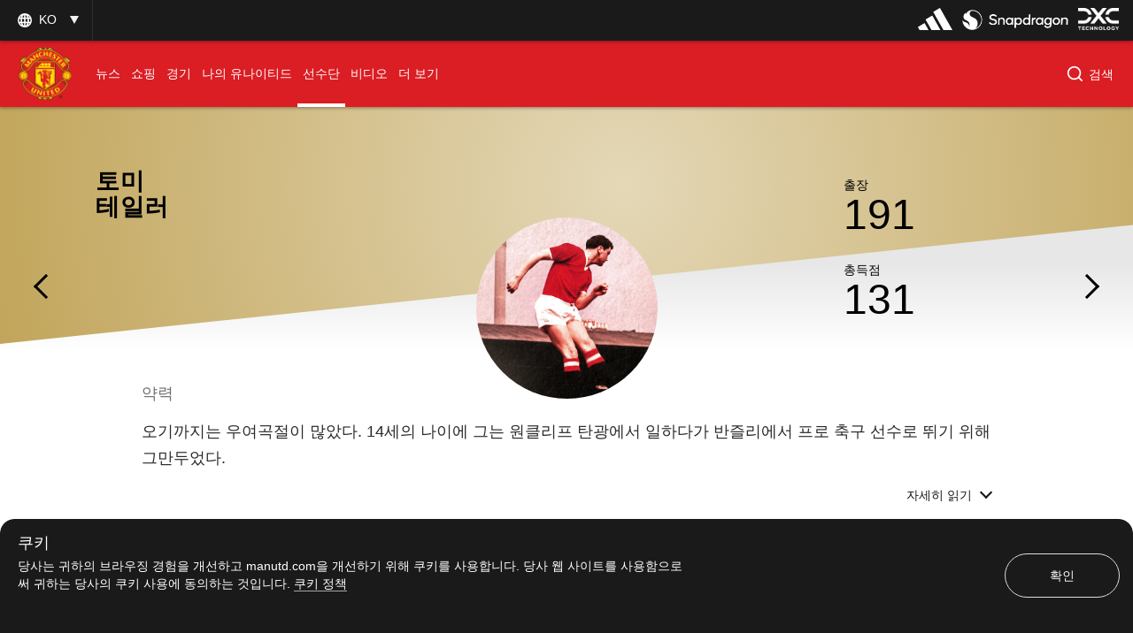

--- FILE ---
content_type: text/html; charset=utf-8
request_url: https://www.manutd.com/ko/players-and-staff/detail/tommy-taylor
body_size: 42147
content:
<!doctype html><html lang="en"><head><title data-react-helmet="true">토미 테일러 | 공식 맨체스터 유나이티드 웹사이트</title><meta charset="utf-8"/><meta http-equiv="X-UA-Compatible" content="IE=edge"/><meta name="viewport" content="width=device-width, initial-scale=1"/><meta name="apple-mobile-web-app-status-bar-style" content="#db1d24"/><meta content="on" http-equiv="x-dns-prefetch-control"/><meta name="theme-color" content="#db1d24"/><meta name="twitter:card" content="summary_large_image"/><meta property="og:type" content="profile"/><meta name="twitter:site" content="@manutd"/><meta name="twitter:app:id:iphone" content="785339538"/><meta name="twitter:app:id:googleplay" content="com.mu.muclubapp"/><meta name="twitter:app:name:iphone" content="Manchester United Official App"/><meta name="twitter:app:name:googleplay" content="Manchester United Official App"/><meta name="twitter:player:width" content="435"/><meta name="twitter:site" content="@manutd"/><meta property="fb:app_id" content="7724542745"/><meta name="og:image:height" content="300"/><meta property="og:url" content="https://www.manutd.com/ko/players-and-staff/detail/tommy-taylor"/><meta property="twitter:url" content="https://www.manutd.com/ko/players-and-staff/detail/tommy-taylor"/><meta name="apple-itunes-app" content="app-id=785339538, app-argument=https://www.manutd.com/ko/players-and-staff/detail/tommy-taylor"/><meta property="og:image" content="https://assets.manutd.com/AssetPicker/images/0/0/1/78/85675/Taylor_mainpic51507297100979_large.jpg"/><meta name="twitter:image" content="https://assets.manutd.com/AssetPicker/images/0/0/1/78/85675/Taylor_mainpic51507297100979_large.jpg"/><meta property="og:title" content="토미 테일러"/><meta name="twitter:title" content="토미 테일러"/><meta property="og:description" content="오기까지는 우여곡절이 많았다. 14세의 나이에 그는 원클리프 탄광에서 일하다가 반즐리에서 프로 축구 선수로 뛰기 위해 그만두었다."/><meta name="twitter:description" content="오기까지는 우여곡절이 많았다. 14세의 나이에 그는 원클리프 탄광에서 일하다가 반즐리에서 프로 축구 선수로 뛰기 위해 그만두었다."/><meta name="media" content="Both"/><meta name="keywords" content="프로필,좋아함,연혁,전설적인 선수,토미 테일러,검색"/><meta name="description" content="오기까지는 우여곡절이 많았다. 14세의 나이에 그는 원클리프 탄광에서 일하다가 반즐리에서 프로 축구 선수로 뛰기 위해 그만두었다."/><link rel="apple-touch-icon" sizes="180x180" href="/Assets/images/favicons/apple-touch-icon.png"/><link rel="icon" type="image/png" sizes="32x32" href="/Assets/images/favicons/favicon-32x32.png"/><link rel="icon" type="image/png" sizes="16x16" href="/Assets/images/favicons/favicon-16x16.png"/><link rel="manifest" href="/Assets/images/favicons/manifest.json"/><link rel="canonical" href="https://www.manutd.com/ko/players-and-staff/detail/tommy-taylor"/><link href="https://cdns.eu1.gigya.com/" rel="dns-prefetch"/><link href="https://cdns.gigya.com/" rel="dns-prefetch"/><link href="https://connect.facebook.net/" rel="dns-prefetch"/><link href="https://platform.twitter.com/" rel="dns-prefetch"/><link href="https://assets.adobedtm.com" rel="dns-prefetch"/><link href="https://securepubads.g.doubleclick.net" rel="dns-prefetch"/><link href="https://tpc.googlesyndication.com" rel="dns-prefetch"/><link href="https://pagead2.googlesyndication.com" rel="dns-prefetch"/><link href="https://www.facebook.com" rel="dns-prefetch"/><link href="https://players.brightcove.net" rel="dns-prefetch"/><link href="https://www.google.com" rel="dns-prefetch"/><link href="https://www.googletagservices.com" rel="dns-prefetch"/><link href="https://www.gstatic.com" rel="dns-prefetch"/><link href="//www.manutd.com/ui-branding/styles/playerprofile-ko.min.css?v=5119" rel="stylesheet"/><script type="text/javascript" src="https://assets.manutd.com/jsencrypt.min.js" async="true"></script><script type="text/javascript">window.DDO={}; window.onerror=function(e){console.log(e);return false;}</script><script src="//www.googletagservices.com/tag/js/gpt.js" async="true"></script><script data-schema="ProfileObject" type="application/ld+json">{"@context":"http://schema.org","@type":"Person","name":"토미  테일러","birthDate":"1932-01-29T02:00:00+00:00","birthPlace":"","familyName":"테일러","givenName":"토미 ","JobTitle":"Forward","Nationality":"English","brand":{"@type":"Brand","name":"Manchester United"}}</script><meta charset="utf-8"><script defer="defer" src="/dist/mu-jss-app/static/js/main.284d748d.js"></script><link href="/dist/mu-jss-app/static/css/main.06b1e885.css" rel="stylesheet"></head><body id="siteCorePage"><noscript>You need to enable JavaScript to run this app.</noscript><div id="root"><div id="modal-root"></div><div id="modal-popUp"></div><div class="page-wrap   "><a href="/#" class="skip" tabindex="0">Skip to Main Navigation</a><a href="/#" class="skip" tabindex="0">Skip to content</a><div id="hover-overlay" style="display:none;opacity:0"></div><header id="mega-header" class="home-header scrolled-header1 false "><div class="mainHeader"><section class="primary-header"><div class="primary-header__left"><div class="primary-header__wrapper"><div class="home-dropdown " data-container="language-switcher"><span style="background:none" class="accessible-dropdown" aria-label="Language dropdown KO" aria-expanded="false" tabindex="0" aria-haspopup="listbox" role="listbox"><span role="option" aria-hidden="true" tabindex="-1"></span><span>ko <!-- --> </span><span class="dropdown-arrow"></span><span class="icon-globe"></span></span><ul id="listbox1" role="listbox" tabindex="-1" class="language-dropdown"><li tabindex="0" role="option" lang="en"><a tabindex="-1" href="//www.manutd.com/en">English</a></li><li tabindex="0" role="option" lang="zh"><a tabindex="-1" href="//www.manutd.com/zh">中文</a></li><li tabindex="0" role="option" lang="ar"><a tabindex="-1" href="//www.manutd.com/ar">العربية</a></li></ul></div></div></div><div class="primary-header-sponsors" data-container="header"><ul><li class=""><a href="/ko/Partners/Global/adidas" aria-label=""><img src="//assets.manutd.com/AssetPicker/images/0/0/18/180/1225819/Performance_Logo_BWr1687519239035.png" alt="Adidas" title="" class=" "/></a></li><li class=""><a href="https://www.manutd.com/en/Partners/Global/Snapdragon" target="_blank" aria-label=""><img src="//assets.manutd.com/AssetPicker/images/0/0/20/86/1332850/Snapdragon_edit_1_PNG1719315742387.png" alt="Snapdragon" title="" class=" "/></a></li><li class=""><a href="https://dxc.to/manutd-web  " aria-label=""><img src="//assets.manutd.com/AssetPicker/images/0/0/16/224/1106099/DXC_Logo_White1656502520956.png" alt="DXC" title="" class=" "/></a></li></ul></div></section><section class="home-header__bottom" id="navigation"><div class="fluid-container"><div class="secondary-header-logo"><a href="/ko"><span class="icon-mu-logo-cms" role="img" aria-label="Official logo of Manchester United" style="background-image:url(//assets.manutd.com/AssetPicker/images/0/0/3/2/197240/Header-Logo1500994616801.png)"></span><span class="icon-mu-logo-cms-small" role="img" aria-label="Official logo of Manchester United" style="background-image:url(//assets.manutd.com/AssetPicker/images/0/0/3/2/197240/Header-Logo1500994616801.png)"></span><img src="//assets.manutd.com/AssetPicker/images/0/0/3/2/197240/Header-Logo1500994616801.png" class="logo-icon visually-hidden" tabindex="-1" title="Official logo of Manchester United" alt="" aria-hidden="true" style="opacity:0"/><span class="screenreader">click to go to homepage</span></a></div><a role="button" class="hamburger home-header__bottom-toggle " href="/#" aria-label="menu"><div class="hamburger-btn"><span></span><span></span><span></span></div></a><nav class="first-level-nav " id="scrollmenu" role="navigation"><div class="nav-content"><div class="home-header__buttons nav-profile"><div class="social-button" id="navloginRegisterLink"><div class="red-btn-skew btn"><a href="#" role="link"><span>로그인</span><span class="screenreader">Open overlay</span></a></div><div class="white-btn-skew btn"><a href="#" role="link"><span>가입</span><span class="screenreader">Open overlay</span></a></div></div></div></div><ul class="nav-menu" role="menubar"><li class="list-item-home nav-item "><a href="https://www.manutd.com/ko/" target="_self"><span class="mobile">Home</span></a></li><li class="parent nav-item      " role="none"><a href="https://www.manutd.com/ko/news" target="_self" aria-controls="{0B3DDD70-6D4D-433F-8F1B-EC56BBBE9DE8}" id="accessible-megamenu-{0B3DDD70-6D4D-433F-8F1B-EC56BBBE9DE8}" aria-haspopup="true" aria-expanded="false" role="menuitem" tabindex="0"><span class="web">뉴스</span><span class="mobile">뉴스</span><span class="mobile back"><span aria-label="뒤로 To 뉴스">뒤로</span></span><span class="icon-header-arrow"></span></a></li><li class="parent nav-item      " role="none"><a href="https://store.manutd.com/ko/?_s=bm-fi-psc-mufc-shopnav" target="_blank" aria-controls="{24CCDB68-B94B-4029-9AE7-65E23B00324C}" id="accessible-megamenu-{24CCDB68-B94B-4029-9AE7-65E23B00324C}" aria-haspopup="true" aria-expanded="false" role="menuitem" tabindex="0"><span class="web">쇼핑</span><span class="mobile">쇼핑</span><span class="mobile back"><span aria-label="뒤로 To 쇼핑">뒤로</span></span><span class="icon-header-arrow"></span></a></li><li class="parent nav-item      " role="none"><a href="https://www.manutd.com/ko/matches/fixtures-results" target="_self" aria-controls="{50725EAA-BBCF-4C0C-925E-B724ECB75D06}" id="accessible-megamenu-{50725EAA-BBCF-4C0C-925E-B724ECB75D06}" aria-haspopup="true" aria-expanded="false" role="menuitem" tabindex="0"><span class="web">경기 일정</span><span class="mobile">경기</span><span class="mobile back"><span aria-label="뒤로 To 경기">뒤로</span></span><span class="icon-header-arrow"></span></a></li><li class="parent nav-item      " role="none"><a href="https://www.manutd.com/ko/myunited" target="_self" aria-controls="{6073824B-7E22-4A47-B140-4BA54D8007CE}" id="accessible-megamenu-{6073824B-7E22-4A47-B140-4BA54D8007CE}" aria-haspopup="true" aria-expanded="false" role="menuitem" tabindex="0"><span class="web">나의 유나이티드</span><span class="mobile">나의 유나이티드</span><span class="mobile back"><span aria-label="뒤로 To 나의 유나이티드">뒤로</span></span><span class="icon-header-arrow"></span></a></li><li class="parent nav-item  active selected-nav    " role="none"><a href="https://www.manutd.com/ko/players-and-staff" target="_self" aria-controls="{2E6056CE-049B-4D9F-BB0D-2CFD96F65EC8}" id="accessible-megamenu-{2E6056CE-049B-4D9F-BB0D-2CFD96F65EC8}" aria-haspopup="true" aria-expanded="false" role="menuitem" tabindex="0"><span class="web">선수 소개</span><span class="mobile">선수단</span><span class="mobile back"><span aria-label="뒤로 To 선수단">뒤로</span></span><span class="icon-header-arrow"></span></a></li><li class="parent nav-item      " role="none"><a href="https://www.manutd.com/ko/videos" target="_self" aria-controls="{2687A195-E06E-405E-83D2-813FA6D632A8}" id="accessible-megamenu-{2687A195-E06E-405E-83D2-813FA6D632A8}" aria-haspopup="true" aria-expanded="false" role="menuitem" tabindex="0"><span class="web">동영상</span><span class="mobile">비디오</span><span class="mobile back"><span aria-label="뒤로 To 비디오">뒤로</span></span><span class="icon-header-arrow"></span></a></li><li class="parent nav-item      more__menu" role="none"><a href="/#" target="" id="accessible-megamenu-undefined" aria-haspopup="true" aria-expanded="false" role="menuitem" tabindex="0"><span class="web">더 보기 </span><span class="mobile">더 보기 </span><span class="mobile back"><span aria-label="뒤로 To 더 보기 ">뒤로</span></span><span class="icon-header-arrow"></span></a></li></ul><div class="language__dropdown"><a href="/#" class="expanded-false" aria-expanded="false"><span class="selected__language">한국어</span><span class="icon-drop-down"><span class="screenreader"> Expand or Collapse Website language</span></span></a><ul class="language__slector false" role="listbox"><li tabindex="0" role="option" lang="en"><a tabindex="-1" href="//www.manutd.com/en">English</a></li><li tabindex="0" role="option" lang="zh"><a tabindex="-1" href="//www.manutd.com/zh">中文</a></li><li tabindex="0" role="option" lang="ar"><a tabindex="-1" href="//www.manutd.com/ar">العربية</a></li></ul></div></nav><div class="secondary-header__links"><ul><li class="home-search "><div class="links__icon-holder" id="headerSearchIcon" tabindex="0" role="button" aria-label="검색"><i class="icon-home-search"></i><span>검색</span></div><div class="home-search__panel home-header__menu-list" style="display:block;visibility:hidden"><div class="grid-11"><div class="text-area"><input type="text" id="inp" autoComplete="off" aria-label="Search Edit box" placeholder="너는 무엇을 찾고 있니?"/></div><div class="sp-buttons"><div class="white-btn-skew"><a href="#" aria-disabled="true" role="button"><span>검색</span></a></div></div><div class="search-menu" id="search-menu-suggestions"></div><div class="screenreader" aria-live="polite" aria-atomic="true"><div class="suggested-items-count">0 results are available, use up and down arrow keys to navigate</div></div><div class="home-header__cards"></div><div class="nav-close search" tabindex="0" role="button" aria-label="close search"><span><i class="icon-cross"></i></span></div></div></div></li></ul></div></div></section></div></header><div class="main-container" id="content"><div class="player-detail" id="playerDetail" data-test="legend" data-player-tag="TommyTaylor" data-optimizelycontentid="824a463a-8661-4868-807f-7fa00e0edb56"><div class="player-detail__wrapper"><div class="bg-light-gray-mask"></div><div class="player-detail__bg-black-mask"><div class="img__thumb"><img src="//assets.manutd.com/AssetPicker/images/0/0/10/126/687697/Legends-Profile-GoalScorers_Tommy-Taylor1523459699678.jpg" alt="テイラー" title="" class=" "/></div><div class="player-detail__bg-gray-mask"></div></div><div class="container player-detail__main"><div class="row"><article class="grid-12 player-detail__main__wrapper"><div class="player-info"><div class="player-info__wrapper" data-module="social-share"><div class="player-info__main"><h1 class="player-name">토미 <br/>테일러</h1></div></div></div><div class="deatil-stats" data-module="social-share"><div class="deatil-stats__stats"><ul><li data-module="profileStats"><div class="stats-text">출장</div><div class="stats-deatil">191</div></li><li data-module="profileStats"><div class="stats-text">총득점</div><div class="stats-deatil">131</div></li></ul></div></div><a href="/ko/players-and-staff/detail/ruud-van-nistelrooy" class="player-detail__prev-controller"><ul><li class="next-profile-image"><img src="//assets.manutd.com/AssetPicker/images/0/0/10/126/687717/Legends-Profile_Ruud-Van-Nistlerooy11523462127896_thumb.jpg" alt="Ruud-van-Nistelrooy" title="Ruud-van-Nistelrooy" class=" "/></li><li class="next-profile-name"><span class="screenreader">이전 선수</span><span class="screenreader">판 니스텔로이</span><span aria-hidden="true">판 니스텔로이<!-- --> </span></li></ul></a><a href="/ko/players-and-staff/detail/eric-cantona" class="player-detail__next-controller"><ul><li class="next-profile-name"><span class="screenreader">다음 선수</span><span class="screenreader">스테프니</span><span aria-hidden="true"> <!-- -->스테프니</span></li><li class="next-profile-image"><img src="//assets.manutd.com/AssetPicker/images/0/0/10/126/687718/Legends-Profile_Eric-Cantona11523462161907_thumb.jpg" alt="Eric Cantona." title="Eric-Cantona" class=" "/></li></ul></a></article></div><div class="row"><div><div class="tab-content"><div class="tab-pane active" data-tabcontent="tabContent" id="tab1"><div class="container"><div class="player-detail__bio"><div class="player-detail-container"><div class="player-detail__row-full"><div class="player-content"><h2 class="player-title baseline">약력</h2><div class="player-content__inner"><p>오기까지는 우여곡절이 많았다. 14세의 나이에 그는 원클리프 탄광에서 일하다가 반즐리에서 프로 축구 선수로 뛰기 위해 그만두었다.</p><span class="hiddenClass screenreader" tabindex="-1" aria-hidden="true"></span><div class="row player-content__cta collapsed" style="display:none"><p>18세에 그는 2년간의 군 복무를 하게 되고 1950년 5월 25일 포병 테일러 22366853 은 대영제국 포병대의 일원으로 Oswestry에 배치된다.

1953년 맷 버스비와 지미 머피는 새로운 센터 포워드를 찾아 나섰다. 테일러의 몸값이 적절했고 계약이 이뤄진 후에는 그는 곧 그들의 믿음을 충족시켰다. 189번 출전해서 131골을 기록하면서, 3경기 당 2골을 성공시킨 그의 득점력은 여전히 타의 추종을 불허하는 것이다.

그는 리그에서 34골을 기록했던 1956년과 1957년 챔피언쉽 메달을 목에

걸었고, 19번 잉글랜드 대표로 뛰면서 16골을 성공시키는 인상 깊은 모습을 보였다.비극적으로 1958년 2월 6일, 7명의 팀 동료들과 함께, 토미는 뮌헨 참사로 목숨을 잃고 만다. 많은 이들에게 그가 얼마나 더 위대해 질 수 있었을 지에 대해 미련을 남긴 채 그의 두 발과 미래가 26세의 나이로 무참히 짓밟히는 순간이었다.</p></div><a class="togglecode show-more" tabindex="0" aria-expanded="false" style="display:block"><span aria-hidden="true">자세히 읽기</span><span class="screenreader">자세히 읽기 About 토미  테일러</span></a></div></div><div class="player-history"><ul class="player-history__group"><li class="player-history__group__float"><span class="player-title baseline">포지션</span><p><i class="icon-player-forward-golden" data-player-type=""></i>Forward</p></li><li class="player-history__group__float"><span class="player-title baseline">국가</span><p><i class="flag flag-england"></i>English</p></li><li class="player-history__group__float"><span class="player-title baseline">생년월일</span><p class="history-digit"><span>1932년 1월 29일</span></p></li><li class="player-history__group__float"><span class="player-title baseline">입단</span><p class="history-digit"><span>1953년 3월 1일</span></p></li><li class="player-history__group__float"><span class="player-title baseline">유나이티드 데뷔전</span><p class="history-digit"><span>1953년 3월 7일</span></p><p class="history-bottom-text">프레스턴(홈) 리그</p></li></ul></div></div><div class="wide-add-panel ad-block dashboard" aria-hidden="true" data-an-track="true" data-track-type="dfp" tabindex="-1"></div></div><div class="home-row playerProfile"><div class="carousal player-prof-carousal"><div class="container custom-container adjust"><div class="carousal-width"><div class="carousal-head"><div class="carousal_title_link"><h3 class="carousal__title"><span>최신</span></h3></div></div><div class="carousal-wrapper"><div class="carousal-list custom-mobile-slider"><div class="mobile-listitem" role="listitem"><div class="item grid-3 ratio false  " data-impression="video|클래식 매치 : 맨유 2-2 레알"><div class="mu-content"><div class="mu-item video "><a href="#" aria-hidden="true" tabindex="-1" id="destLink"><div class="img-holder"><div class="lazyload-wrapper "><div class="lazyload-placeholder"></div></div></div></a><div class="top-badges"></div><div class="mu-item__info"><div class="mu-item__play video_play_dir" role="button"><span class="icon-play"></span></div><a href="#" tabindex="0"><h2 class="mu-item__title">클래식 매치 : 맨유 2-2 레알</h2><span class="screenreader"> <!-- -->동영상</span></a><p class="mu-item__teasure">1957년, 유러피언컵 준결승에서 만난 레알 마드리드. 경기 하이라이트를 영상으로 만나보세요! </p></div><div class="statsbar"><ul><li><span class="statsbar__time"><span aria-hidden="true"><span class="date">24년 9월</span></span><span class="screenreader">게시 시간 <span><span>9월 24년</span></span></span></span><span class="statsbar__split" aria-hidden="true"></span><a href="//www.manutd.com/ko/search?q=Match Highlights" class="tag-hide"><span class="statsbar__tag">Match Highlights</span></a></li><li></li><li><span class="icon-share-card-lite" tabindex="0" aria-label="공유" role="link"></span></li></ul></div></div></div></div></div><div class="mobile-listitem" role="listitem"><div class="grid-3 ratio child" data-impression="article|뮌헨 참사로 우리 곁을 떠난 선수들"><div class="mu-content"><div class="mu-item article-card article"><a href="/ko/news/detail/man-utd-players-lost-in-munich-tragedy-remembered-by-sir-bobby-charlton-and-wilf-mcguinness" tabindex="-1" aria-hidden="true" target=""><div class="img-holder"><div class="lazyload-wrapper "><div class="lazyload-placeholder"></div></div></div></a><div class="top-badges"></div><div class="mu-item__info"><a href="/ko/news/detail/man-utd-players-lost-in-munich-tragedy-remembered-by-sir-bobby-charlton-and-wilf-mcguinness"><h2 class="mu-item__title">뮌헨 참사로 우리 곁을 떠난 선수들</h2><span class="screenreader"> <!-- -->기사</span></a><p class="mu-item__teasure">수십 년의 시간이 흐르고 기억이 희미해지면서 66년 전 뮌헨에서 잃은 사람들을 기억하는 것이 그 어느 때보다 중요해졌다.</p></div><div class="statsbar"><ul><li><span class="statsbar__time"><span aria-hidden="true"><span class="date">24년 2월</span></span><span class="screenreader">게시 시간 <span><span>2월 24년</span></span></span></span><span class="statsbar__split" aria-hidden="true"></span><a href="//www.manutd.com/ko/search?q=Features" class="tag-hide"><span class="statsbar__tag">Features</span></a></li><li></li><li><span class="icon-share-card-lite" tabindex="0" aria-label="공유" role="link"></span></li></ul></div></div></div></div></div><div class="mobile-listitem" role="listitem"><div class="grid-3 ratio child" data-impression="article|래시포드의 기록은 계속될까?"><div class="mu-content"><div class="mu-item article-card article"><a href="/ko/news/detail/marcus-rashford-out-to-extend-record-in-spain-against-real-betis" tabindex="-1" aria-hidden="true" target=""><div class="img-holder"><div class="lazyload-wrapper "><div class="lazyload-placeholder"></div></div></div></a><div class="top-badges"></div><div class="mu-item__info"><a href="/ko/news/detail/marcus-rashford-out-to-extend-record-in-spain-against-real-betis"><h2 class="mu-item__title">래시포드의 기록은 계속될까?</h2><span class="screenreader"> <!-- -->기사</span></a><p class="mu-item__teasure">마커스 래시포드는 이미 스페인 원정 사상 맨체스터 유나이티드의 역대 최고 득점자다. 래시포드는 영국 시간으로 목요일에 열릴 레알 베티스와 유로파리그 2차전 경기에서 득점을 더 올리길 기대하고 있다.</p></div><div class="statsbar"><ul><li><span class="statsbar__time"><span aria-hidden="true"><span class="date">23년 3월</span></span><span class="screenreader">게시 시간 <span><span>3월 23년</span></span></span></span><span class="statsbar__split" aria-hidden="true"></span><a href="//www.manutd.com/ko/search?q=Features" class="tag-hide"><span class="statsbar__tag">Features</span></a></li><li></li><li><span class="icon-share-card-lite" tabindex="0" aria-label="공유" role="link"></span></li></ul></div></div></div></div></div></div></div></div></div></div></div><div class="player-detail-container"><div class="wide-add-panel ad-block billboard" aria-hidden="true" data-an-track="true" data-track-type="dfp" tabindex="-1"></div></div></div></div></div></div></div></div></div></div></div><div><footer class="footer false" data-module="footer-elm" data-container="footer"><div class="sponsor"><div class="sponsor__primary"><ul class="footer-sponsor"><li data-cardname="footer primary sponsor" data-an-track="true" data-track-type="page"><div class="lazyload-wrapper "><div class="lazyload-placeholder"></div></div></li><li data-cardname="footer primary sponsor" data-an-track="true" data-track-type="page"><div class="lazyload-wrapper "><div class="lazyload-placeholder"></div></div></li><li data-cardname="footer primary sponsor" data-an-track="true" data-track-type="page"><div class="lazyload-wrapper "><div class="lazyload-placeholder"></div></div></li></ul></div><div class="sponsor__secondary"><ul class="footer-sponsor"><li data-cardname="footer primary sponsor" data-an-track="true" data-track-type="page"><div class="lazyload-wrapper "><div class="lazyload-placeholder"></div></div></li><li data-cardname="footer primary sponsor" data-an-track="true" data-track-type="page"><div class="lazyload-wrapper "><div class="lazyload-placeholder"></div></div></li><li data-cardname="footer primary sponsor" data-an-track="true" data-track-type="page"><div class="lazyload-wrapper "><div class="lazyload-placeholder"></div></div></li><li data-cardname="footer primary sponsor" data-an-track="true" data-track-type="page"><div class="lazyload-wrapper "><div class="lazyload-placeholder"></div></div></li><li data-cardname="footer primary sponsor" data-an-track="true" data-track-type="page"><div class="lazyload-wrapper "><div class="lazyload-placeholder"></div></div></li><li data-cardname="footer primary sponsor" data-an-track="true" data-track-type="page"><div class="lazyload-wrapper "><div class="lazyload-placeholder"></div></div></li><li data-cardname="footer primary sponsor" data-an-track="true" data-track-type="page"><div class="lazyload-wrapper "><div class="lazyload-placeholder"></div></div></li><li data-cardname="footer primary sponsor" data-an-track="true" data-track-type="page"><div class="lazyload-wrapper "><div class="lazyload-placeholder"></div></div></li><li data-cardname="footer primary sponsor" data-an-track="true" data-track-type="page"><div class="lazyload-wrapper "><div class="lazyload-placeholder"></div></div></li><li data-cardname="footer primary sponsor" data-an-track="true" data-track-type="page"><div class="lazyload-wrapper "><div class="lazyload-placeholder"></div></div></li><li data-cardname="footer primary sponsor" data-an-track="true" data-track-type="page"><div class="lazyload-wrapper "><div class="lazyload-placeholder"></div></div></li><li data-cardname="footer primary sponsor" data-an-track="true" data-track-type="page"><div class="lazyload-wrapper "><div class="lazyload-placeholder"></div></div></li><li data-cardname="footer primary sponsor" data-an-track="true" data-track-type="page"><div class="lazyload-wrapper "><div class="lazyload-placeholder"></div></div></li><li data-cardname="footer primary sponsor" data-an-track="true" data-track-type="page"><div class="lazyload-wrapper "><div class="lazyload-placeholder"></div></div></li><li data-cardname="footer primary sponsor" data-an-track="true" data-track-type="page"><div class="lazyload-wrapper "><div class="lazyload-placeholder"></div></div></li><li data-cardname="footer primary sponsor" data-an-track="true" data-track-type="page"><div class="lazyload-wrapper "><div class="lazyload-placeholder"></div></div></li><li data-cardname="footer primary sponsor" data-an-track="true" data-track-type="page"><div class="lazyload-wrapper "><div class="lazyload-placeholder"></div></div></li></ul></div></div><div class="footer__social-links"><div class="social-icons"><div class="social-button" id="footerloginRegisterLink"><div class="black-btn-skew btn"><a href="#" role="link"><span>로그인</span><span class="screenreader">Open overlay</span></a></div><div class="red-btn-skew btn"><a href="#" role="link"><span>가입</span><span class="screenreader">Open overlay</span></a></div></div><ul class="social-media-link"><li><a href="https://www.youtube.com/manutd" target="_blank"><img src="//assets.manutd.com/AssetPicker/images/0/0/10/87/677830/YouTube-FooterIcon-x21521028010983.png" alt="Follow us on 유투브 External Website" title="" class=" "/></a></li><li><a href="https://story.kakao.com/ch/manutd" target="_blank"><img src="//assets.manutd.com/AssetPicker/images/0/0/15/56/997398/kakao_story_2x1624998520607_img1x.png" alt="Follow us on Kakao Story External Website" title="" class=" "/></a></li><li><a href="https://pf.kakao.com/_EhMCM" target="_blank"><img src="//assets.manutd.com/AssetPicker/images/0/0/15/56/997399/kakao_talk_2x1624998557354_img1x.png" alt="Follow us on Kakao Talk External Website" title="" class=" "/></a></li><li><a href="https://www.facebook.com/manchesterunited " target="_blank"><img src="//assets.manutd.com/AssetPicker/images/0/0/15/55/997196/fb_2x1624877204997_img1x.png" alt="Follow us on Facebook External Website" title="" class=" "/></a></li><li><a href="https://twitter.com/ManUtd" target="_blank"><img src="//assets.manutd.com/AssetPicker/images/0/0/15/55/997194/twitter_white_2x1624877758813_img1x.png" alt="Follow us on Via Twitter External Website" title="" class=" "/></a></li><li><a href="https://instagram.com/manutd" target="_blank"><img src="//assets.manutd.com/AssetPicker/images/0/0/15/55/997197/instagram_2x1624877438061_img1x.png" alt="Follow us on Instagram External Website" title="" class=" "/></a></li><li><a href="https://www.tiktok.com/@manutd" target="_blank"><img src="//assets.manutd.com/AssetPicker/images/0/0/15/55/997190/tiktok_line1624878954741_img1x.png" alt="Follow us on 유투브 External Website" title="" class=" "/></a></li><li><a href="https://www.pinterest.co.uk/manutd/_created" target="_blank"><img src="//assets.manutd.com/AssetPicker/images/0/0/16/28/1055981/pinterest-icon-40x401643537011029.png" alt="Follow us on Pinterest External Website" title="" class=" "/></a></li></ul></div></div><div class="footer__menu"><div class="footer__menu__links"><ul><li><a href="/ko/Help/Website-Terms-of-Use" target="">웹사이트 이용 약관</a></li><li><a href="/ko/Help/Privacy-Policy" target="">개인정보</a></li><li><a href="/ko/Help/Cookie-Policy" target="">쿠키</a></li><li><a href="/ko/Help/Club-Contacts" target="">연락처</a></li></ul></div><div class="footer__menu__copyright"><ul><li>© 2026 Manchester United Ltd</li></ul></div></div></footer></div></div></div></div><span id="CV_SESSION_ID"></span><script type="application/json" id="__JSS_STATE__">{"sitecore":{"context":{"pageEditing":false,"site":{"name":"www.manutd.com"},"pageState":"normal","language":"ko","itemPath":"\u002Fplayers-and-staff\u002Fdetail\u002FTommy-Taylor","MU":{"assetUrl":"\u002F\u002Fassets.manutd.com\u002FAssetPicker\u002Fimages","assetUrlJpeg":"\u002F\u002Fassets.manutd.com\u002FAssetPicker\u002Fimages","assetUrlResource":"\u002F\u002Fwww.manutd.com","awsapiKeyWeb":"RySFXMCM0K1cmM7CyQb4v5iREoFooHXV9CyeKK3o","awsGigyaAPIKey":"ZAOSlXEp2M4fUd1bkb2G7AlU05Otf1SCeVRlDL80","eticketingUrl":"https:\u002F\u002Fwww.eticketing.co.uk\u002Fmuticketsandmembership\u002Fdefault.aspx","matchesFixtureBuyTicketUrl":"","matchFilter":"","destinationUrls":"{\"all\":\"ko\u002Fsearchold\u002Fall\",\"images\":\"ko\u002Fsearchold\u002Fimages\",\"mutv\":\"ko\u002Fsearchold\u002Fmutv\",\"news\":\"ko\u002Fsearchold\u002Fnews\",\"videos\":\"ko\u002Fsearchold\u002Fvideos\",\"podcasts\":\"ko\u002Fsearchold\u002Fpodcasts\"}","preferenceCenterURL":"","awsEndPoint":"https:\u002F\u002Fcdnapi.manutd.com\u002Fapi","awsAPIVersion":"v1","countryCode":"US","language":"ko","isUserLoggedIn":"glt_3_qF2rIOImySC7iiGYz1cYJl9bIg2nWvFOaBkQSK1MSMYb5KanzKCbl5VvcKbDMFGd","brightcoveAccountId":"6058004203001","brightcovePlayerId":"keoPsmO0E","gigyaUserPollType":"UserPolls_7","buildRevision":5119,"manutdGoogleSiteKey":"6Lfi7igUAAAAAD2rn4gtXryXYImsul6KXKJR_g38","gigyaAPiKey":"3_qF2rIOImySC7iiGYz1cYJl9bIg2nWvFOaBkQSK1MSMYb5KanzKCbl5VvcKbDMFGd","wv":[],"isCurrentGeoinConsentList":false,"adobeSettingScript":"\u002F\u002Fassets.adobedtm.com\u002F95c42f83a3579fd14225f1f0c8050f542f411701\u002FsatelliteLib-5caeb67f2a3af7971a44bdef21c29f8d77e3a647.js ","adobeSettingScriptApp":"\u002F\u002Fassets.adobedtm.com\u002F95c42f83a3579fd14225f1f0c8050f542f411701\u002FsatelliteLib-9fb596d6d5536b56e7b56db8aadaf14c0fac9af2.js","manutdDomain":"www.manutd.com","brightcovePlayerUrl":"https:\u002F\u002Fassets.manutd.com\u002FAssetPicker\u002Fimages\u002Fbciframe.html?ec={0}&pbid={1}&pcode={2}&bgImage={3}","kameleoonIframeURL":"","kameleoonReferenceScript":"","isActiveTeamViewer":true,"teamViewerScriptUrl":"","enableMUTVVideoEpisode":false,"jsencryptUrl":"https:\u002F\u002Fassets.manutd.com\u002Fjsencrypt.min.js","manageSubscriptionUrl":"","addSubscriptionUrl":"","isFormDestination":false,"isUnitedCompetition":false,"displayFixtureCalendar":false,"isIDMEnabled":true,"iDMLoginURL":"https:\u002F\u002Flogin.manutd.com","deviceSyncTime":"0","subscriptionModelRegistrationSubTextWeb":"","squizData":{"squizEnable":false,"squizUrl":"","collection":"","profile":"","squizGlobalWebsiteEnable":false,"squizMuPageUrl":"","tooltipEnable":false,"staticCategoryJson":"","gifImage":"","errorHeadline":"","errorDescription":"","retryButtonText":"","contactUsLabel":"","contactSupportDestinationURL":""},"brazeData":{"baseUrl":"sdk.fra-02.braze.eu","brazeKey":"bfadedb1-5091-436f-a281-a89258634a28"},"shopIDs":{},"brightcovePlayerIdwithAds":"keoPsmO0E"},"MUPageLevel":{"buyOfficialMembership":"https%3a%2f%2ftickets.manutd.com%2fmemberships","eticketingMyUnited":"https%3a%2f%2ftickets.manutd.com%2fdefault.aspx%3fint_source%3dmanutd.com%26int_campaign%3dbuy_tickets%26int_medium%3dreferral%26int_content%3dmy_united","searchFilter":"{\"all\":\"Screens\u002FSearch\",\"images\":\"Screens\u002FSearch,Screens\u002FImage\",\"news\":\"Screens\u002FSearch,Screens\u002FNews,Team Level\u002FAcademy,Team Level\u002FFirst Team,Team Level\u002FReserves\",\"podcasts\":\"Screens\u002FPodcast,Screens\u002FSearch\",\"videos\":\"Screens\u002FVideo,Screens\u002FSearch,Team Level\u002FAcademy,Team Level\u002FReserves\"}","preferenceCenterURL":"https:\u002F\u002Fcloud.email.manutd.com\u002Ffanpreferences?lang=kr-KR","isLoginRequire":false,"playerAndStaff":"","playerProfileTagName":"TommyTaylor","currentSeason":"","datafilter":"","screenName":"playerprofile","reverseTheme":"","gapClass":"","contextItemId":"{1D2E63FC-C30F-4060-A454-FA3B99AA5544}","contextItemParentId":"{51E9EB51-196E-4C00-8942-819584D3837F}","isPreferenceApiEnable":true,"queryString":{},"isEnableStructuredData":true,"isAmpPageUrl":false,"isTeamViewerEnable":false},"SEO":{"opengraph":{"twitter_card":"summary_large_image","og_type":"profile","noIndexSearch":false,"twitter_site":"@manutd","twitter_app_id_iphone":"785339538","twitter_App_Id_GooglePlay":"com.mu.muclubapp","app_Id":"7724542745","twitter_App_Name_Iphone":"Manchester United Official App","twitter_App_Name_GooglePlay":"Manchester United Official App","twittersite":"@manutd","twitter_text_title":"","twitter_text_description":"","twitter__player_width":"435","twitter__player_height":"","og_image_type":"","og_image_height":"300","og_image_width":"","key":"","twitter_player":"","og_url":"https:\u002F\u002Fwww.manutd.com\u002Fko\u002Fplayers-and-staff\u002Fdetail\u002Ftommy-taylor","twitter_url":"https:\u002F\u002Fwww.manutd.com\u002Fko\u002Fplayers-and-staff\u002Fdetail\u002Ftommy-taylor","apple_itunes_app":"app-id=785339538, app-argument=https:\u002F\u002Fwww.manutd.com\u002Fko\u002Fplayers-and-staff\u002Fdetail\u002Ftommy-taylor","og_image":"https:\u002F\u002Fassets.manutd.com\u002FAssetPicker\u002Fimages\u002F0\u002F0\u002F1\u002F78\u002F85675\u002FTaylor_mainpic51507297100979_large.jpg","twitter_image":"https:\u002F\u002Fassets.manutd.com\u002FAssetPicker\u002Fimages\u002F0\u002F0\u002F1\u002F78\u002F85675\u002FTaylor_mainpic51507297100979_large.jpg","og_title":"토미 테일러","twitter_title":"토미 테일러","og_description":"오기까지는 우여곡절이 많았다. 14세의 나이에 그는 원클리프 탄광에서 일하다가 반즐리에서 프로 축구 선수로 뛰기 위해 그만두었다.","twitter_description":"오기까지는 우여곡절이 많았다. 14세의 나이에 그는 원클리프 탄광에서 일하다가 반즐리에서 프로 축구 선수로 뛰기 위해 그만두었다.","media":"Both","pageTitle":"토미 테일러 | 공식 맨체스터 유나이티드 웹사이트","themeColor":"","keyWords":"프로필,좋아함,연혁,전설적인 선수,토미 테일러,검색","description":"오기까지는 우여곡절이 많았다. 14세의 나이에 그는 원클리프 탄광에서 일하다가 반즐리에서 프로 축구 선수로 뛰기 위해 그만두었다.","canonical":"https:\u002F\u002Fwww.manutd.com\u002Fko\u002Fplayers-and-staff\u002Fdetail\u002Ftommy-taylor","amphtml":"","loadBodyScript":false,"languageVersionsAvailable":[]},"structuredata":{"personStructureData":{"context":"http:\u002F\u002Fschema.org","type":"Person","name":"토미  테일러","birthDate":"1932-01-29T02:00:00+00:00","birthPlace":"","familyName":"테일러","givenName":"토미 ","JobTitle":"Forward","Nationality":"English","brand":{"type":"Brand","name":"Manchester United"}}}},"ContentAccessRulesResponse":{"response":{"docs":[]}},"MarketAccessRulesResponse":{"response":{"docs":[]}},"IsPreferenceApiEnable":true,"AppOnly":{"title":"get the \u003Cspan\u003Emanutd \u003C\u002Fspan\u003Eapp","description":"This is an in-app feature only. Download the app to boost your performance.","googlePlayLink":"https:\u002F\u002Fplay.google.com\u002Fstore\u002Fapps\u002Fdetails?id=com.mu.muclubapp","googlePlayLinkTarget":"_blank","appStoreLink":"https:\u002F\u002Fitunes.apple.com\u002Fapp\u002Fmanchester-united\u002Fid785339538?mt=8","appStoreLinkTarget":"_blank"},"Notification":{"uaNotificationScript":{"vapidPublicKey":"BO_ozbEMBocOf4aF2to_7kDKZX163g3uc9MZYp_Z732zMkEmQTUYsVc1Cz7mu9zinqVZuJMdzsPo6Gwf794xg-A=","websitePushId":"web.com.manutd.prod","appKey":"UltSYgKZRhi9SGQ2DgfB-w","token":"MTpVbHRTWWdLWlJoaTlTR1EyRGdmQi13OndRSXE3b2pqbmFwR0ZSV3dlUEZFa0hleXd2ZlpCWVpLbzI5N1NBMkpDU2M"},"customWebNotification":{"allowedBrowsers":"chrome,firefox","frequency":30,"headline":"속보 알림을 구독하시겠습니까?","teaser":"클럽에서 직접 공식 업데이트를 보내드립니다. 해당 구독은 브라우저 설정에서 언제든지 취소할 수 있습니다.","settingMessageHeadline":"설정 업데이트","settingMessageTeaser":"이전에 manutd.com에서 알림을 차단하셨습니다. 뉴스 알림을 받기 시작하려면 브라우저 기본 설정을 업데이트합니다.","ctaUrl":"https:\u002F\u002Fwww.manutd.com\u002Fko\u002Fnews\u002Fweb-notifications","ctaUrlTarget":"_self"},"eventCalendar":{"enableCalendar":false,"enableAppleCalendar":false,"enableOutlookCalendar":false,"enableGoogleCalendar":false,"calendarTitle":"","calendarDescription":"","calendarHeadline":"","noteHeadline":"","noteDescription":"","outlookShortAddtoCalendar":"","outlookAddtoCalendar":"","googleAddtoCalendar":"","googleShortAddtoCalendar":"","appleShortAddtoCalendar":"","appleAddtoCalendar":"","appleImage":"","googleImage":"","outlookImage":"","appleTitle":"","googleTitle":"","outlookTitle":"","fixtureCalendarHeadline":"","fixtureCalendarTitle":"","fixtureConfiguration":"","subscriptionText":"","subscriptionQRcodeImage":"","subscriptionIneligibleCountries":"","subscriptionIosUrl":"","subscriptionAndroidUrl":"","subscriptionisIneligibleCountry":false}},"CookiePolicy":{"title":"쿠키 정보","cookieContent":"\u003Cspan data-sheets-value=\"{'1':2,'2':'본 웹사이트는 이용자의 편의를 향상시킬 목적으로 쿠키 또는 유사한 기술을 활용할 수 있습니다. 본 웹사이트를 계속하여 이용하는 것은 쿠키 사용에 동의함을 뜻합니다. 자세한 내용은 이용 약관을 확인하시기 바랍니다.'}\" data-sheets-userformat=\"{'2':6973,'3':{'1':0},'5':{'1':[{'1':2,'2':0,'5':[null,2,0]},{'1':0,'2':0,'3':3},{'1':1,'2':0,'4':1}]},'6':{'1':[{'1':2,'2':0,'5':[null,2,0]},{'1':0,'2':0,'3':3},{'1':1,'2':0,'4':1}]},'7':{'1':[{'1':2,'2':0,'5':[null,2,0]},{'1':0,'2':0,'3':3},{'1':1,'2':0,'4':1}]},'8':{'1':[{'1':2,'2':0,'5':[null,2,0]},{'1':0,'2':0,'3':3},{'1':1,'2':0,'4':1}]},'11':4,'12':0,'14':[null,2,0],'15':'\\'Gulim\\',\\'sans-serif\\''}\"\u003E본 웹사이트는 이용자의 편의를 향상시킬 목적으로 쿠키 또는 유사한 기술을 활용할 수 있습니다. 본 웹사이트를 계속하여 이용하는 것은 쿠키 사용에 동의함을 뜻합니다. 자세한 내용은&nbsp;\u003Cspan style=\"text-decoration: underline;\"\u003E\u003Ca rel=\"noopener noreferrer\" href=\"https:\u002F\u002Fwww.manutd.com\u002Fko\u002Fhelp\u002Fcookie-policy\" target=\"_blank\"\u003E이용 약관\u003C\u002Fa\u003E\u003C\u002Fspan\u003E을 확인하시기 바랍니다.\u003C\u002Fspan\u003E","confirmationButtonText":"모든것을 받아 들인다","settingsButtonText":"설정 관리","cookiePolicyMessage":"\u003Cp\u003E이 웹 사이트를 개선하고, 사용자 경험을 개선하고 개인화하며, 필수가 아닌 쿠키 및 기타 기술을 사용하여이를 수행하기를 바라는 콘텐츠를 보여주기 위해.\u003C\u002Fp\u003E\n\u003Cspan\u003E쿠키를 수락 하시겠습니까?\u003C\u002Fspan\u003E","heading":"쿠키 설정 관리","description":"아래에서이 사이트에 대한 설정을 선택하십시오. 필수가 아닌 쿠키를 허용하거나 거부 할 수 있습니다. 이 사이트로 돌아가 쿠키 설정 링크에 액세스하여 언제든지 설정을 변경할 수 있습니다. 자세한 내용은","cancelButtonText":"취소","saveButtonText":"내 설정 저장","cookiePolicyText":"쿠키 정책","cookiePolicyUrl":"https:\u002F\u002Fwww.manutd.com\u002Fko\u002Fhelp\u002Fcookie-policy","essentialCookiesText":"필수 쿠키","essentialCookiesDetails":"\r\n이 쿠키는이 서비스 또는 기타 기능을 제공하는 데 필수적입니다.","alwaysOn":"항상 켜짐","nonEssentialCookiesText":"필수가 아닌 쿠키","nonEssentialCookiesDetails":"이 웹 사이트를 개선하고, 사용자 경험을 개선하고 개인화하며, 사용자가 좋아할 것 같은 콘텐츠를 표시하는 데 도움이되는 성능, 분석 및 광고 정보입니다.","offText":"떨어져서","onText":"의 위에","frequency":"365","rejectAll":"모두 거부","manage":"관리하다","ampHeadline":"쿠키 정보","ampDescription":"\u003Cp\u003E이 웹 사이트를 개선하고, 사용자 경험을 개선하고 개인화하며,이를 위해 필수가 아닌 쿠키 및 기타 기술을 사용하는 것을 좋아할 것으로 생각되는 콘텐츠를 표시하기 위해.\u003C\u002Fp\u003E\r\n\u003Cspan\u003E쿠키를 수락 하시겠습니까?\u003C\u002Fspan\u003E","ampRejectButtonText":"받지 않다","ampAcceptButtonText":"동의하기","ampManageCookiesText":"쿠키 관리","ampHeadlineNonConsent":"쿠키","ampDescriptionNonConsent":"당사는 귀하의 브라우징 경험을 개선하고 manutd.com을 개선하기 위해 쿠키를 사용합니다. 당사 웹 사이트를 사용함으로써 귀하는 당사의 쿠키 사용에 동의하는 것입니다. \u003Ca href=\"\u002Fhelp\u002Fcookie-policy\"\u003E쿠키 정책\u003C\u002Fa\u003E","ampButtonTextNonConsent":"확인","countryCodesConsentList":["unknown","AT","BE","BG","HR","CY","CZ","DK","EE","FI","FR","DE","GR","HU","IE","IT","LV","LT","LU","MT","NL","PL","PT","RO","SK","SI","ES","SE","AD","AM","AZ","BY","GE","IS","LI","MD","MC","NO","RU","SM","CH","UA","GB","VA"],"countryCodesNonConsentList":["AF","AL","DZ","AS","AO","AI","AG","AR","AW","AU","BS","BH","BD","BB","BZ","BJ","BM","BT","BO","BA","BW","BR","VG","BN","BF","BI","KH","CM","CA","CV","BQ","KY","CF","TD","CL","CN","CX","CC","CO","KM","CK","CR","CI","CU","CW","CD","DJ","DM","DO","EC","EG","SV","GQ","ER","ET","FK","FO","FM","FJ","GF","PF","GA","GM","GH","GI","GL","GD","GP","GU","GT","GG","GN","GW","GY","HT","HN","HK","IN","ID","IR","IQ","IM","IL","JM","JP","JE","JO","KZ","KE","KI","KW","KG","LA","LB","LS","LR","LY","MO","MK","MG","MW","MY","MV","ML","MH","MQ","MR","MU","YT","MX","MN","ME","MS","MA","MZ","MM","NA","NR","NP","NC","NZ","NI","NE","NG","NU","XY","NF","KP","MP","OM","PK","PW","PS","PA","PG","PY","PE","PH","PN","PR","QA","CD","RE","RW","BL","SH","KN","LC","MF","PM","VC","WS","SA","SN","RS","SC","SL","SG","SX","ST","SB","SO","ZA","KR","SS","LK","SD","SR","SJ","SZ","SY","TW","TJ","TZ","TH","TL","TG","TK","TO","TT","TN","TR","TM","TC","TV","UG","AE","US","VI","UY","UZ","VU","VE","VN","WF","EH","YE","ZM","ZW","AX"]}},"route":{"name":"Tommy-Taylor","displayName":"Tommy-Taylor","fields":{"PageDescription":{"value":"오기까지는 우여곡절이 많았다. 14세의 나이에 그는 원클리프 탄광에서 일하다가 반즐리에서 프로 축구 선수로 뛰기 위해 그만두었다."},"PageTitle":{"value":"토미 테일러"},"ContentType":{"value":"playerprofile"},"Media":{"value":"Both"},"IDMPageRefreshTimeInterval":{"value":300},"DFPScript":{"value":"var HomepageBillboard  = googletag.sizeMapping().\r\n    addSize([1024, 0], [[970, 250]]). \u002F\u002Fdesktop\r\n    addSize([768, 0], [[750, 200]]). \u002F\u002Ftablet\r\n    addSize([320, 0], [[300, 250]]). \u002F\u002Fmobile\r\n    build();\r\n    window.dfpAds.push( googletag.defineSlot('\u002F11820346\u002FHercules_ROS_970x250\u002F\u002F750x200\u002F\u002F300x250', [[970, 250], [750, 200], [300, 250]], 'div-gpt-ad-1484304362136-0').defineSizeMapping(HomepageBillboard).addService(googletag.pubads()).setTargeting(\"Page-Name\", \"Player-Profile\")$itemid$level$people$category$focus$campaign$clubpartner);\r\n\r\nvar HomepageLeaderboard  = googletag.sizeMapping().\r\n    addSize([1024, 0], [[970, 90]]). \u002F\u002Fdesktop\r\n    addSize([768, 0], [[728, 90]]). \u002F\u002Ftablet\r\n    addSize([320, 0], [[320, 50]]). \u002F\u002Fmobile\r\n    build();\r\n    window.dfpAds.push( googletag.defineSlot('\u002F11820346\u002FHercules_ROS_970x90\u002F\u002F728x90\u002F\u002F320x50', [[970, 90], [728, 90], [320, 50]], 'div-gpt-ad-1484304362136-1').defineSizeMapping(HomepageLeaderboard).addService(googletag.pubads()).setTargeting(\"Page-Name\", \"Player-Profile\")$itemid$level$people$category$focus$campaign$clubpartner);"},"manutds":{"value":{"DestinationUrl":"ko\u002Fplayers-and-staff\u002Fdetail\u002Ftommy-taylor","Id":"1D2E63FC-C30F-4060-A454-FA3B99AA5544","Author":"Administrator","Tags":{"Category":[{"Name":"Profile","Path":"\u002FManchesterUnited\u002FManutd\u002FGlobal\u002FSharedContent\u002FCentralisedTags\u002FCategory\u002FProfile","Tag":"Category\u002FProfile","DisplayName":"프로필"}],"Mood":[{"Name":"Like","Path":"\u002FManchesterUnited\u002FManutd\u002FGlobal\u002FSharedContent\u002FContentTags\u002FMood\u002FLike","Tag":"Mood\u002FLike","DisplayName":"좋아함"}],"Focus":[{"Name":"History","Path":"\u002FManchesterUnited\u002FManutd\u002FGlobal\u002FSharedContent\u002FCentralisedTags\u002FFocus\u002FHistory","Tag":"Focus\u002FHistory","DisplayName":"연혁"}],"Team Level":[{"Name":"Legends","Path":"\u002FManchesterUnited\u002FManutd\u002FGlobal\u002FSharedContent\u002FCentralisedTags\u002FTeam Level\u002FLegends","Tag":"Team Level\u002FLegends","DisplayName":"전설적인 선수"}],"People":[{"Name":"TommyTaylor","Path":"\u002FManchesterUnited\u002FManutd\u002FGlobal\u002FSharedContent\u002FCentralisedTags\u002FPeople\u002FTommyTaylor","Tag":"People\u002FTommyTaylor","DisplayName":"토미 테일러"}],"Screens":[{"Name":"Search","Path":"\u002FManchesterUnited\u002FManutd\u002FGlobal\u002FSharedContent\u002FContentTags\u002FScreens\u002FSearch","Tag":"Screens\u002FSearch","DisplayName":"검색"}]}}}},"databaseName":"web","deviceId":"fe5d7fdf-89c0-4d99-9aa3-b5fbd009c9f3","itemId":"1d2e63fc-c30f-4060-a454-fa3b99aa5544","itemLanguage":"ko","itemVersion":2,"layoutId":"18b65ba1-69ba-48ab-b8cb-538e8e098c08","templateId":"a0f3125d-d20f-4b25-873a-279405db6314","templateName":"PlayerProfile","placeholders":{"mufc-ph-body":[{"uid":"824a463a-8661-4868-807f-7fa00e0edb56","componentName":"PlayerProfileDetail","dataSource":"","params":{},"fields":{"IsEnablePrediction":{"value":false},"IsEnableMyFavouritePlayer":{"value":true},"CTAUrlPlayerHub":{"value":{"href":"","hrefMuCustom":""}},"IsEnablePlayerHub":{"value":false},"CTATitlePlayerHub":{"value":""},"DebutOpposition":{"value":"프레스턴(홈) 리그"},"OnLoan":{"value":false},"Appearances":{"value":191},"Cleansheets":{"value":0},"DebutDate":{"value":"1953-03-07T00:00:00Z"},"Goals":{"value":131},"LeftDate":{"value":"0001-01-01T00:00:00Z"},"Position":{"value":"Forward"},"ShirtNumber":{"value":""},"CTATitle":{"value":""},"CTAUrl":{"value":{"href":"","hrefMuCustom":""}},"BirthDate":{"value":"1932-01-29T02:00:00Z"},"LastName":{"value":"테일러"},"JoinedDate":{"value":"1953-03-01T00:00:00Z"},"Country":{"value":"England"},"Bio":{"value":"18세에 그는 2년간의 군 복무를 하게 되고 1950년 5월 25일 포병 테일러 22366853 은 대영제국 포병대의 일원으로 Oswestry에 배치된다.\r\n\r\n1953년 맷 버스비와 지미 머피는 새로운 센터 포워드를 찾아 나섰다. 테일러의 몸값이 적절했고 계약이 이뤄진 후에는 그는 곧 그들의 믿음을 충족시켰다. 189번 출전해서 131골을 기록하면서, 3경기 당 2골을 성공시킨 그의 득점력은 여전히 타의 추종을 불허하는 것이다.\r\n\r\n그는 리그에서 34골을 기록했던 1956년과 1957년 챔피언쉽 메달을 목에\r\n\r\n걸었고, 19번 잉글랜드 대표로 뛰면서 16골을 성공시키는 인상 깊은 모습을 보였다.비극적으로 1958년 2월 6일, 7명의 팀 동료들과 함께, 토미는 뮌헨 참사로 목숨을 잃고 만다. 많은 이들에게 그가 얼마나 더 위대해 질 수 있었을 지에 대해 미련을 남긴 채 그의 두 발과 미래가 26세의 나이로 무참히 짓밟히는 순간이었다."},"Quote":{"value":""},"ProfileImage":{"value":{"Crops":{"large":"\u002F0\u002F0\u002F10\u002F126\u002F687697\u002FLegends-Profile-GoalScorers_Tommy-Taylor11523459680620_large.jpg","medium":"\u002F0\u002F0\u002F10\u002F126\u002F687697\u002FLegends-Profile-GoalScorers_Tommy-Taylor21523459680633_medium.jpg","thumb":"\u002F0\u002F0\u002F10\u002F126\u002F687697\u002FLegends-Profile-GoalScorers_Tommy-Taylor51523459680657_thumb.jpg","small":"\u002F0\u002F0\u002F10\u002F126\u002F687697\u002FLegends-Profile-GoalScorers_Tommy-Taylor61523459680658_small.jpg","xlarge":"\u002F0\u002F0\u002F10\u002F126\u002F687697\u002FLegends-Profile-GoalScorers_Tommy-Taylor41523459680637_xlarge.jpg","portrait":"\u002F0\u002F0\u002F10\u002F126\u002F687697\u002FLegends-Profile-GoalScorers_Tommy-Taylor31523459680634_portrait.jpg","img1x":"\u002F0\u002F0\u002F10\u002F126\u002F687697\u002FLegends-Profile-GoalScorers_Tommy-Taylor1523459699678.jpg"},"Preview":"\u002F\u002Fassets.manutd.com\u002FAssetPicker\u002Fimages\u002F0\u002F0\u002F10\u002F126\u002F687697\u002FLegends-Profile-GoalScorers_Tommy-Taylor1523459699678.jpg","AltText":"テイラー"}},"Nationality":{"value":"English"},"LatestUrl":{"value":"http:\u002F\u002F{0}\u002Fsolr\u002F{1}\u002Flisting?q=*:*&fq=_language:{2}&rows=15&fq=taglist_sm:People*{3}*&fq=contenttype_t:(article OR printproduct OR video OR image OR unitedcompetition)&fq=newsdate_tdt:[* TO NOW]&sort=__published_tdt desc &wt=json&indent=true&fq=-(premium_b:true)&fq=(media_t:(Both OR web) OR (*:* NOT media_t:*))&fq=globaloverride_b:true OR geolist_sm:{4}"},"FirstName":{"value":"토미 "},"PlayerTag":{"value":"TommyTaylor"},"Teaser":{"value":"오기까지는 우여곡절이 많았다. 14세의 나이에 그는 원클리프 탄광에서 일하다가 반즐리에서 프로 축구 선수로 뛰기 위해 그만두었다."},"AuthorName":null,"ContentType":{"value":"playerprofile"},"CardType":{"value":"nonopta"},"Sponsorby":null,"__Published":{"value":"2017-09-01T08:13:52Z"},"__PublishedBy":{"value":"sitecore\\admin"},"ContentAccess":{"value":""},"manutds":{"value":{"DestinationUrl":"ko\u002Fplayers-and-staff\u002Fdetail\u002Ftommy-taylor","Id":"1D2E63FC-C30F-4060-A454-FA3B99AA5544","Author":"Administrator","Tags":{"Category":[{"Name":"Profile","Path":"\u002FManchesterUnited\u002FManutd\u002FGlobal\u002FSharedContent\u002FCentralisedTags\u002FCategory\u002FProfile","Tag":"Category\u002FProfile","DisplayName":"프로필"}],"Mood":[{"Name":"Like","Path":"\u002FManchesterUnited\u002FManutd\u002FGlobal\u002FSharedContent\u002FContentTags\u002FMood\u002FLike","Tag":"Mood\u002FLike","DisplayName":"좋아함"}],"Focus":[{"Name":"History","Path":"\u002FManchesterUnited\u002FManutd\u002FGlobal\u002FSharedContent\u002FCentralisedTags\u002FFocus\u002FHistory","Tag":"Focus\u002FHistory","DisplayName":"연혁"}],"Team Level":[{"Name":"Legends","Path":"\u002FManchesterUnited\u002FManutd\u002FGlobal\u002FSharedContent\u002FCentralisedTags\u002FTeam Level\u002FLegends","Tag":"Team Level\u002FLegends","DisplayName":"전설적인 선수"}],"People":[{"Name":"TommyTaylor","Path":"\u002FManchesterUnited\u002FManutd\u002FGlobal\u002FSharedContent\u002FCentralisedTags\u002FPeople\u002FTommyTaylor","Tag":"People\u002FTommyTaylor","DisplayName":"토미 테일러"}],"Screens":[{"Name":"Search","Path":"\u002FManchesterUnited\u002FManutd\u002FGlobal\u002FSharedContent\u002FContentTags\u002FScreens\u002FSearch","Tag":"Screens\u002FSearch","DisplayName":"검색"}]}}},"playerCarousel":{"response":{"docs":[{"itemid_s":"{85C28128-6FD8-41EB-887D-500864544E37}","sponsorby_s":"00000000000000000000000000000000","sponsordetailinfo_s":null,"title":null,"teaser_t":"1957년, 유러피언컵 준결승에서 만난 레알 마드리드. 경기 하이라이트를 영상으로 만나보세요! ","introduction_t":null,"theme_s":null,"quotevalue_t":null,"imageurl_s":null,"headline_t":null,"__published_tdt":"2024-09-23T11:42:00Z","__publishedby_t":"sitecore\\Anonymous","image_t":null,"contenttype_t":"video","cardtype_t":"nonopta","contentaccess_t":"Registered","isloginrequire_b":false,"isnumber_b":false,"iswebpavailablebool_b":false,"iswebpavailable_s":"false","shortheadline_t":"클래식 매치 : 맨유 2-2 레알","episodedescription_t":null,"videofile_t":"AssetId=905388&Metadata=%5B%7B%22Key%22%3A%22ID%22%2C%22Value%22%3A%22905388%22%7D%2C%7B%22Key%22%3A%22FileName%22%2C%22Value%22%3A%22250457_REAL%20MADRID.mp4%22%7D%2C%7B%22Key%22%3A%22FileSize%22%2C%22Value%22%3A%22168.0MB%22%7D%2C%7B%22Key%22%3A%22Equality%22%2C%22Value%22%3A%22false%22%7D%2C%7B%22Key%22%3A%22RightsFree%22%2C%22Value%22%3A%22false%22%7D%2C%7B%22Key%22%3A%22Redistributed%22%2C%22Value%22%3A%22false%22%7D%2C%7B%22Key%22%3A%22Download%22%2C%22Value%22%3A%22false%22%7D%2C%7B%22Key%22%3A%22Copyright_Required%22%2C%22Value%22%3A%22false%22%7D%2C%7B%22Key%22%3A%22Video_Format%22%2C%22Value%22%3A%22mp4%22%7D%2C%7B%22Key%22%3A%22Video_Codec%22%2C%22Value%22%3A%22AVC%22%7D%2C%7B%22Key%22%3A%22Dimensions%22%2C%22Value%22%3A%221920x1080%22%7D%2C%7B%22Key%22%3A%22Duration%22%2C%22Value%22%3A%2200%3A02%3A16%22%7D%2C%7B%22Key%22%3A%22UploadDate%22%2C%22Value%22%3A%222020-04-24%22%7D%2C%7B%22Key%22%3A%22UploaderName%22%2C%22Value%22%3A%22mikegrey%22%7D%2C%7B%22Key%22%3A%22Upload%22%2C%22Value%22%3A%22false%22%7D%2C%7B%22Key%22%3A%22UploadFail%22%2C%22Value%22%3A%22false%22%7D%2C%7B%22Key%22%3A%22Transcode%22%2C%22Value%22%3A%22false%22%7D%2C%7B%22Key%22%3A%22TranscodeFail%22%2C%22Value%22%3A%22false%22%7D%2C%7B%22Key%22%3A%22ReferenceID%22%2C%22Value%22%3A%22false%22%7D%2C%7B%22Key%22%3A%22ReferenceIDFail%22%2C%22Value%22%3A%22false%22%7D%2C%7B%22Key%22%3A%22CC%22%2C%22Value%22%3A%22false%22%7D%2C%7B%22Key%22%3A%22OriginalFileSize%22%2C%22Value%22%3A%22168.03%22%7D%5D&MediaId=6151863716001&AssetStatus=Published","mutvherovideobackground_t":null,"mutvbackgroundvideometadatadetails_s":"{\"mediaId\":null,\"dimension\":\"\",\"duration\":\"\"}","coverimage_t":null,"image_file_t":null,"selectcollection_sm":null,"coverimagecaption_t":null,"audiofile_t":null,"author_t":null,"variant_t":null,"channels_t":null,"sponsorname_s":null,"destinationurl_s":"ko\u002Fvideos\u002Fdetail\u002Fhighlights-and-rare-footage-of-united-2-real-madrid-2-in-european-cup-in-1957","selectprintproduct_t":null,"thumbnailimage_t":"AssetId=905280&AltText=1957%EB%85%84&Metadata=%5B%7B%22Key%22%3A%22ID%22%2C%22Value%22%3A%22905280%22%7D%2C%7B%22Key%22%3A%22FileName%22%2C%22Value%22%3A%22mirrorpix_Real57.jpg%22%7D%2C%7B%22Key%22%3A%22FileSize%22%2C%22Value%22%3A%225.0MB%22%7D%2C%7B%22Key%22%3A%22Equality%22%2C%22Value%22%3A%22false%22%7D%2C%7B%22Key%22%3A%22RightsFree%22%2C%22Value%22%3A%22false%22%7D%2C%7B%22Key%22%3A%22Redistributed%22%2C%22Value%22%3A%22false%22%7D%2C%7B%22Key%22%3A%22Download%22%2C%22Value%22%3A%22false%22%7D%2C%7B%22Key%22%3A%22Copyright_Required%22%2C%22Value%22%3A%22false%22%7D%2C%7B%22Key%22%3A%22ThreePlayerImage%22%2C%22Value%22%3A%22false%22%7D%2C%7B%22Key%22%3A%22Picture_Format%22%2C%22Value%22%3A%22jpg%22%7D%2C%7B%22Key%22%3A%22Dimensions%22%2C%22Value%22%3A%226305x4758%22%7D%2C%7B%22Key%22%3A%22Picture_Ratio%22%2C%22Value%22%3A%221.33%22%7D%2C%7B%22Key%22%3A%22UploadDate%22%2C%22Value%22%3A%222020-04-23%22%7D%2C%7B%22Key%22%3A%22UploaderName%22%2C%22Value%22%3A%22adammarshall%22%7D%2C%7B%22Key%22%3A%22Backstage_Id%22%2C%22Value%22%3A%22%5B%7B%5C%22key%5C%22%3A%5C%22large%5C%22%2C%5C%22assetName%5C%22%3A%5C%22mirrorpix_Real57-11587642961002_large.jpg%5C%22%2C%5C%22backStageUrl%5C%22%3A%5C%22%2F0%2F0%2F13%2F208%2F905280%2Fmirrorpix_Real57-11587642961002_large.jpg%5C%22%7D%2C%7B%5C%22key%5C%22%3A%5C%22medium%5C%22%2C%5C%22assetName%5C%22%3A%5C%22mirrorpix_Real571587642960996_medium.jpg%5C%22%2C%5C%22backStageUrl%5C%22%3A%5C%22%2F0%2F0%2F13%2F208%2F905280%2Fmirrorpix_Real571587642960996_medium.jpg%5C%22%7D%2C%7B%5C%22key%5C%22%3A%5C%22thumb%5C%22%2C%5C%22assetName%5C%22%3A%5C%22mirrorpix_Real571587642961494_thumb.jpg%5C%22%2C%5C%22backStageUrl%5C%22%3A%5C%22%2F0%2F0%2F13%2F208%2F905280%2Fmirrorpix_Real571587642961494_thumb.jpg%5C%22%7D%2C%7B%5C%22key%5C%22%3A%5C%22small%5C%22%2C%5C%22assetName%5C%22%3A%5C%22mirrorpix_Real57-11587642962006_small.jpg%5C%22%2C%5C%22backStageUrl%5C%22%3A%5C%22%2F0%2F0%2F13%2F208%2F905280%2Fmirrorpix_Real57-11587642962006_small.jpg%5C%22%7D%2C%7B%5C%22key%5C%22%3A%5C%22xlarge%5C%22%2C%5C%22assetName%5C%22%3A%5C%22mirrorpix_Real571587642961996_xlarge.jpg%5C%22%2C%5C%22backStageUrl%5C%22%3A%5C%22%2F0%2F0%2F13%2F208%2F905280%2Fmirrorpix_Real571587642961996_xlarge.jpg%5C%22%7D%2C%7B%5C%22key%5C%22%3A%5C%22portrait%5C%22%2C%5C%22assetName%5C%22%3A%5C%22mirrorpix_Real571587642962501_portrait.jpg%5C%22%2C%5C%22backStageUrl%5C%22%3A%5C%22%2F0%2F0%2F13%2F208%2F905280%2Fmirrorpix_Real571587642962501_portrait.jpg%5C%22%7D%2C%7B%5C%22key%5C%22%3A%5C%22nav%5C%22%2C%5C%22assetName%5C%22%3A%5C%22mirrorpix_Real571587642962994_nav.jpg%5C%22%2C%5C%22backStageUrl%5C%22%3A%5C%22%2F0%2F0%2F13%2F208%2F905280%2Fmirrorpix_Real571587642962994_nav.jpg%5C%22%7D%2C%7B%5C%22key%5C%22%3A%5C%22xlargeNav%5C%22%2C%5C%22assetName%5C%22%3A%5C%22mirrorpix_Real571587642963498_xlargeNav.jpg%5C%22%2C%5C%22backStageUrl%5C%22%3A%5C%22%2F0%2F0%2F13%2F208%2F905280%2Fmirrorpix_Real571587642963498_xlargeNav.jpg%5C%22%7D%2C%7B%5C%22key%5C%22%3A%5C%22img1x%5C%22%2C%5C%22assetId%5C%22%3A%5C%22905280%5C%22%2C%5C%22assetName%5C%22%3A%5C%22mirrorpix_Real57.jpg%5C%22%2C%5C%22backStageUrl%5C%22%3A%5C%22%2F0%2F0%2F13%2F208%2F905280%2Fmirrorpix_Real571587642964005.jpg%5C%22%7D%5D%22%7D%2C%7B%22Key%22%3A%22caption%22%2C%22Value%22%3A%22European%20Cup%20Semi%20Final%20Second%20Leg%20match%20at%20Old%20Trafford.%5CnManchester%20United%202%20v%20Real%20Madrid%202.%20%28Real%20win%205-3%20on%20aggregate%29.%5CnUnited%20goalkeeper%20Ray%20Wodd%20comes%20for%20the%20ball%20during%20a%20Real%20attack%20watched%20by%20United%20pair%20Duncan%20Edwards%20and%20William%20Foulkes%20and%20Real%27s%20Alfredo%20Di%20Stefano.%5Cn25th%20April%201957.%22%7D%2C%7B%22Key%22%3A%22OriginalFileSize%22%2C%22Value%22%3A%225.35%22%7D%5D&CropURL=%7B%22large%22%3A%22%2F0%2F0%2F13%2F208%2F905280%2Fmirrorpix_Real57-11587642961002_large.jpg%22%2C%22medium%22%3A%22%2F0%2F0%2F13%2F208%2F905280%2Fmirrorpix_Real571587642960996_medium.jpg%22%2C%22thumb%22%3A%22%2F0%2F0%2F13%2F208%2F905280%2Fmirrorpix_Real571587642961494_thumb.jpg%22%2C%22small%22%3A%22%2F0%2F0%2F13%2F208%2F905280%2Fmirrorpix_Real57-11587642962006_small.jpg%22%2C%22xlarge%22%3A%22%2F0%2F0%2F13%2F208%2F905280%2Fmirrorpix_Real571587642961996_xlarge.jpg%22%2C%22portrait%22%3A%22%2F0%2F0%2F13%2F208%2F905280%2Fmirrorpix_Real571587642962501_portrait.jpg%22%2C%22nav%22%3A%22%2F0%2F0%2F13%2F208%2F905280%2Fmirrorpix_Real571587642962994_nav.jpg%22%2C%22xlargeNav%22%3A%22%2F0%2F0%2F13%2F208%2F905280%2Fmirrorpix_Real571587642963498_xlargeNav.jpg%22%2C%22img1x%22%3A%22%2F0%2F0%2F13%2F208%2F905280%2Fmirrorpix_Real571587642964005.jpg%22%7D&PreviewURL=%2F0%2F0%2F13%2F208%2F905280%2Fmirrorpix_Real571587642964005.jpg&AssetStatus=Published","thumbnail_t":null,"videofiletranscript_t":null,"quizrangeandrangetext_s":null,"endtime_tdt":null,"category_s":"Match Highlights","alttext_s":"1957년","imagecropurl_s":"{\"large\":\"\u002F0\u002F0\u002F13\u002F208\u002F905280\u002Fmirrorpix_Real57-11587642961002_large.jpg\",\"medium\":\"\u002F0\u002F0\u002F13\u002F208\u002F905280\u002Fmirrorpix_Real571587642960996_medium.jpg\",\"thumb\":\"\u002F0\u002F0\u002F13\u002F208\u002F905280\u002Fmirrorpix_Real571587642961494_thumb.jpg\",\"small\":\"\u002F0\u002F0\u002F13\u002F208\u002F905280\u002Fmirrorpix_Real57-11587642962006_small.jpg\",\"xlarge\":\"\u002F0\u002F0\u002F13\u002F208\u002F905280\u002Fmirrorpix_Real571587642961996_xlarge.jpg\",\"portrait\":\"\u002F0\u002F0\u002F13\u002F208\u002F905280\u002Fmirrorpix_Real571587642962501_portrait.jpg\",\"nav\":\"\u002F0\u002F0\u002F13\u002F208\u002F905280\u002Fmirrorpix_Real571587642962994_nav.jpg\",\"xlargeNav\":\"\u002F0\u002F0\u002F13\u002F208\u002F905280\u002Fmirrorpix_Real571587642963498_xlargeNav.jpg\",\"img1x\":\"\u002F0\u002F0\u002F13\u002F208\u002F905280\u002Fmirrorpix_Real571587642964005.jpg\"}","socialurl_t":null,"isNewsGrid":false,"videorequirelogin_b":false,"cardCount":0,"ctatitle_t":null,"ctaurl_t":null,"ctaurlstring_s":null,"ctatitlesubscribeduser_t":null,"ctatitleregistereduser_t":null,"ctatitleplayerhub_t":null,"isenableplayerhub_b":false,"opta_statentities_t":null,"layout_t":null,"template_t":null,"cardheading_t":null,"opta_statsscope_t":null,"opta_statentitytype_t":null,"islive_b":false,"matchdate_tdt":null,"gamename_t":null,"entitiescount_t":null,"matchminutes_t":null,"statscapturedat_tdt":null,"opta_statsscopeid_t":null,"matchperiod_t":null,"competitionname_t":null,"seasonname_t":null,"taglist_sm":["Category\u002FMatchHighlights","Mood\u002FLike","Match\u002F2023-2024\u002FFriendly\u002FRealMadrid_ManchesterUnited\u002F2023_07_27_NRG_Stadium_Houston_Texas","Match\u002F2024-2025\u002FUEFA_Europa_League\u002FManchesterUnited_FCTwente\u002F2024_09_25_Old_Trafford_Manchester","Team Level\u002FFirst Team","People\u002FTommyTaylor","People\u002FSirBobbyCharlton","Series\u002FShortMatchHighlights","Screens\u002FSearch","Screens\u002FUnitedNow","Screens\u002FVideo","Episode\u002FEpisode 54","Season\u002F195657","EpisodeType\u002FFULL EPISODE","SeriesType\u002FSeasonal"],"birthdate_tdt":null,"playercountry_s":null,"debutdate_tdt":null,"lastname_t":null,"firstname_t":null,"fullname_t":null,"position_t":null,"appearances_tl":null,"cleansheets_tl":null,"goals_tl":null,"birthplace_t":null,"debutopposition_t":null,"matches_tl":null,"wins_tl":null,"latestmatchid_t":null,"trophies_tl":null,"_name":"Highlights and rare footage of United 2 Real Madrid 2 in European Cup in 1957","mediaid_s":"6151863716001","celummetadatadetails_s":"{\"dimension\":\"1920x1080\",\"duration\":\"00:02:16\"}","options_sm":null,"question_t":null,"finalresultmessage_t":null,"enddate_tdt":null,"hidepollstats_b":false,"polldeflastupdated_tdt":null,"mongodbpolldefupdatestatus_t":null,"mongodbupdatestatus_t":null,"ctatextbeforevote_t":null,"ctatextaftervote_t":null,"optioncount_tl":0,"pollid_s":null,"gigyacontent_t":null,"upsell_s":null,"successmessage_t":null,"viewcompetitiondetailscta_t":null,"preentryconfirmation_t":null,"pleasetryagaincta_t":null,"failmessage_t":null,"registertoentercta_t":null,"successdescription_t":null,"viewentrydetailscta_t":null,"detailedpagesuccesstitle_t":null,"registrationrequired_t":null,"entercompetitioncta_t":null,"entryconfirmedcta_t":null,"successtitle_t":null,"detailedpagesuccessdescription_t":null,"destinationtype_t":null,"webctaurl_t":null,"competitiontype_t":null,"_version":"2","funnellaststatus_t":null},{"itemid_s":"{69A53483-6A30-4EFF-9C38-5121680370BA}","sponsorby_s":"00000000000000000000000000000000","sponsordetailinfo_s":null,"title":null,"teaser_t":"수십 년의 시간이 흐르고 기억이 희미해지면서 66년 전 뮌헨에서 잃은 사람들을 기억하는 것이 그 어느 때보다 중요해졌다.","introduction_t":"수십 년의 시간이 흐르고 기억이 희미해지면서 66년 전 뮌헨에서 잃은 사람들을 기억하는 것이 그 어느 때보다 중요해졌다.","theme_s":"Munich Remembered","quotevalue_t":null,"imageurl_s":"\u002F0\u002F0\u002F14\u002F164\u002F959493\u002FTommy_Taylor__David_Pegg__Roger_ByrneGettyImages_796219411612463021338_img1x.jpg","headline_t":"뮌헨 참사로 우리 곁을 떠난 선수들","__published_tdt":"2024-02-06T10:00:00Z","__publishedby_t":"sitecore\\Anonymous","image_t":"AssetId=959493&AltText=%EB%A7%A8%EC%9C%A0&Metadata=%5B%7B%22Key%22%3A%22ID%22%2C%22Value%22%3A%22959493%22%7D%2C%7B%22Key%22%3A%22FileName%22%2C%22Value%22%3A%22Tommy%20Taylor%2C%20David%20Pegg%2C%20Roger%20ByrneGettyImages-79621941.jpg%22%7D%2C%7B%22Key%22%3A%22CreatedDateAndTime%22%2C%22Value%22%3A%221957-01-01%2000%3A01%3A00%22%7D%2C%7B%22Key%22%3A%22Creator_Name%22%2C%22Value%22%3A%22Popperfoto%22%7D%2C%7B%22Key%22%3A%22FileSize%22%2C%22Value%22%3A%221.0MB%22%7D%2C%7B%22Key%22%3A%22Equality%22%2C%22Value%22%3A%22false%22%7D%2C%7B%22Key%22%3A%22RightsFree%22%2C%22Value%22%3A%22false%22%7D%2C%7B%22Key%22%3A%22Redistributed%22%2C%22Value%22%3A%22false%22%7D%2C%7B%22Key%22%3A%22Download%22%2C%22Value%22%3A%22false%22%7D%2C%7B%22Key%22%3A%22Copyright_Required%22%2C%22Value%22%3A%22false%22%7D%2C%7B%22Key%22%3A%22ThreePlayerImage%22%2C%22Value%22%3A%22false%22%7D%2C%7B%22Key%22%3A%22Picture_Format%22%2C%22Value%22%3A%22jpg%22%7D%2C%7B%22Key%22%3A%22Dimensions%22%2C%22Value%22%3A%223071x2132%22%7D%2C%7B%22Key%22%3A%22Picture_Ratio%22%2C%22Value%22%3A%221.44%22%7D%2C%7B%22Key%22%3A%22UploadDate%22%2C%22Value%22%3A%222021-02-04%22%7D%2C%7B%22Key%22%3A%22UploaderName%22%2C%22Value%22%3A%22malgorzataamankowicz%22%7D%2C%7B%22Key%22%3A%22Backstage_Id%22%2C%22Value%22%3A%22%5B%7B%5C%22key%5C%22%3A%5C%22large%5C%22%2C%5C%22assetName%5C%22%3A%5C%22Tommy_Taylor__David_Pegg__Roger_ByrneGettyImages_796219411612463017316_large.jpg%5C%22%2C%5C%22backStageUrl%5C%22%3A%5C%22%2F0%2F0%2F14%2F164%2F959493%2FTommy_Taylor__David_Pegg__Roger_ByrneGettyImages_796219411612463017316_large.jpg%5C%22%7D%2C%7B%5C%22key%5C%22%3A%5C%22medium%5C%22%2C%5C%22assetName%5C%22%3A%5C%22Tommy_Taylor__David_Pegg__Roger_ByrneGettyImages_796219411612463017802_medium.jpg%5C%22%2C%5C%22backStageUrl%5C%22%3A%5C%22%2F0%2F0%2F14%2F164%2F959493%2FTommy_Taylor__David_Pegg__Roger_ByrneGettyImages_796219411612463017802_medium.jpg%5C%22%7D%2C%7B%5C%22key%5C%22%3A%5C%22thumb%5C%22%2C%5C%22assetName%5C%22%3A%5C%22Tommy_Taylor__David_Pegg__Roger_ByrneGettyImages_796219411612463018301_thumb.jpg%5C%22%2C%5C%22backStageUrl%5C%22%3A%5C%22%2F0%2F0%2F14%2F164%2F959493%2FTommy_Taylor__David_Pegg__Roger_ByrneGettyImages_796219411612463018301_thumb.jpg%5C%22%7D%2C%7B%5C%22key%5C%22%3A%5C%22small%5C%22%2C%5C%22assetName%5C%22%3A%5C%22Tommy_Taylor__David_Pegg__Roger_ByrneGettyImages_796219411612463018803_small.jpg%5C%22%2C%5C%22backStageUrl%5C%22%3A%5C%22%2F0%2F0%2F14%2F164%2F959493%2FTommy_Taylor__David_Pegg__Roger_ByrneGettyImages_796219411612463018803_small.jpg%5C%22%7D%2C%7B%5C%22key%5C%22%3A%5C%22xlarge%5C%22%2C%5C%22assetName%5C%22%3A%5C%22Tommy_Taylor__David_Pegg__Roger_ByrneGettyImages_796219411612463019302_xlarge.jpg%5C%22%2C%5C%22backStageUrl%5C%22%3A%5C%22%2F0%2F0%2F14%2F164%2F959493%2FTommy_Taylor__David_Pegg__Roger_ByrneGettyImages_796219411612463019302_xlarge.jpg%5C%22%7D%2C%7B%5C%22key%5C%22%3A%5C%22portrait%5C%22%2C%5C%22assetName%5C%22%3A%5C%22Tommy_Taylor__David_Pegg__Roger_ByrneGettyImages_796219411612463019808_portrait.jpg%5C%22%2C%5C%22backStageUrl%5C%22%3A%5C%22%2F0%2F0%2F14%2F164%2F959493%2FTommy_Taylor__David_Pegg__Roger_ByrneGettyImages_796219411612463019808_portrait.jpg%5C%22%7D%2C%7B%5C%22key%5C%22%3A%5C%22nav%5C%22%2C%5C%22assetName%5C%22%3A%5C%22Tommy_Taylor__David_Pegg__Roger_ByrneGettyImages_796219411612463020304_nav.jpg%5C%22%2C%5C%22backStageUrl%5C%22%3A%5C%22%2F0%2F0%2F14%2F164%2F959493%2FTommy_Taylor__David_Pegg__Roger_ByrneGettyImages_796219411612463020304_nav.jpg%5C%22%7D%2C%7B%5C%22key%5C%22%3A%5C%22xlargeNav%5C%22%2C%5C%22assetName%5C%22%3A%5C%22Tommy_Taylor__David_Pegg__Roger_ByrneGettyImages_796219411612463020805_xlargeNav.jpg%5C%22%2C%5C%22backStageUrl%5C%22%3A%5C%22%2F0%2F0%2F14%2F164%2F959493%2FTommy_Taylor__David_Pegg__Roger_ByrneGettyImages_796219411612463020805_xlargeNav.jpg%5C%22%7D%2C%7B%5C%22key%5C%22%3A%5C%22img1x%5C%22%2C%5C%22assetId%5C%22%3A%5C%22959493%5C%22%2C%5C%22assetName%5C%22%3A%5C%22Tommy%20Taylor%2C%20David%20Pegg%2C%20Roger%20ByrneGettyImages-79621941.jpg%5C%22%2C%5C%22backStageUrl%5C%22%3A%5C%22%2F0%2F0%2F14%2F164%2F959493%2FTommy_Taylor__David_Pegg__Roger_ByrneGettyImages_796219411612463021338_img1x.jpg%5C%22%7D%5D%22%7D%2C%7B%22Key%22%3A%22caption%22%2C%22Value%22%3A%22Sport%2C%20Football%2C%201957%2C%20Manchester%2C%20England%2C%20Manchester%20United%20players%20Tommy%20Taylor%2C%20David%20Pegg%20%26%20Roger%20Byrne%20look%20at%20a%20action%20photograph%20taken%20at%20a%20football%20match%20%20%28Photo%20by%20Popperfoto%20via%20Getty%20Images%2FGetty%20Images%29%22%7D%2C%7B%22Key%22%3A%22OriginalFileSize%22%2C%22Value%22%3A%221.42%22%7D%5D&CropURL=%7B%22large%22%3A%22%2F0%2F0%2F14%2F164%2F959493%2FTommy_Taylor__David_Pegg__Roger_ByrneGettyImages_796219411612463017316_large.jpg%22%2C%22medium%22%3A%22%2F0%2F0%2F14%2F164%2F959493%2FTommy_Taylor__David_Pegg__Roger_ByrneGettyImages_796219411612463017802_medium.jpg%22%2C%22thumb%22%3A%22%2F0%2F0%2F14%2F164%2F959493%2FTommy_Taylor__David_Pegg__Roger_ByrneGettyImages_796219411612463018301_thumb.jpg%22%2C%22small%22%3A%22%2F0%2F0%2F14%2F164%2F959493%2FTommy_Taylor__David_Pegg__Roger_ByrneGettyImages_796219411612463018803_small.jpg%22%2C%22xlarge%22%3A%22%2F0%2F0%2F14%2F164%2F959493%2FTommy_Taylor__David_Pegg__Roger_ByrneGettyImages_796219411612463019302_xlarge.jpg%22%2C%22portrait%22%3A%22%2F0%2F0%2F14%2F164%2F959493%2FTommy_Taylor__David_Pegg__Roger_ByrneGettyImages_796219411612463019808_portrait.jpg%22%2C%22nav%22%3A%22%2F0%2F0%2F14%2F164%2F959493%2FTommy_Taylor__David_Pegg__Roger_ByrneGettyImages_796219411612463020304_nav.jpg%22%2C%22xlargeNav%22%3A%22%2F0%2F0%2F14%2F164%2F959493%2FTommy_Taylor__David_Pegg__Roger_ByrneGettyImages_796219411612463020805_xlargeNav.jpg%22%2C%22img1x%22%3A%22%2F0%2F0%2F14%2F164%2F959493%2FTommy_Taylor__David_Pegg__Roger_ByrneGettyImages_796219411612463021338_img1x.jpg%22%7D&PreviewURL=%2F0%2F0%2F14%2F164%2F959493%2FTommy_Taylor__David_Pegg__Roger_ByrneGettyImages_796219411612463021338_img1x.jpg&AssetStatus=Published&UpsellMapping","contenttype_t":"article","cardtype_t":"nonopta","contentaccess_t":null,"isloginrequire_b":false,"isnumber_b":false,"iswebpavailablebool_b":false,"iswebpavailable_s":"false","shortheadline_t":"뮌헨 참사로 우리 곁을 떠난 선수들","episodedescription_t":null,"videofile_t":null,"mutvherovideobackground_t":null,"mutvbackgroundvideometadatadetails_s":null,"coverimage_t":null,"image_file_t":null,"selectcollection_sm":null,"coverimagecaption_t":null,"audiofile_t":null,"author_t":null,"variant_t":"Child","channels_t":null,"sponsorname_s":null,"destinationurl_s":"ko\u002Fnews\u002Fdetail\u002Fman-utd-players-lost-in-munich-tragedy-remembered-by-sir-bobby-charlton-and-wilf-mcguinness","selectprintproduct_t":null,"thumbnailimage_t":null,"thumbnail_t":null,"videofiletranscript_t":null,"quizrangeandrangetext_s":null,"endtime_tdt":null,"category_s":"Features","alttext_s":"맨유","imagecropurl_s":"{\"large\":\"\u002F0\u002F0\u002F14\u002F164\u002F959493\u002FTommy_Taylor__David_Pegg__Roger_ByrneGettyImages_796219411612463017316_large.jpg\",\"medium\":\"\u002F0\u002F0\u002F14\u002F164\u002F959493\u002FTommy_Taylor__David_Pegg__Roger_ByrneGettyImages_796219411612463017802_medium.jpg\",\"thumb\":\"\u002F0\u002F0\u002F14\u002F164\u002F959493\u002FTommy_Taylor__David_Pegg__Roger_ByrneGettyImages_796219411612463018301_thumb.jpg\",\"small\":\"\u002F0\u002F0\u002F14\u002F164\u002F959493\u002FTommy_Taylor__David_Pegg__Roger_ByrneGettyImages_796219411612463018803_small.jpg\",\"xlarge\":\"\u002F0\u002F0\u002F14\u002F164\u002F959493\u002FTommy_Taylor__David_Pegg__Roger_ByrneGettyImages_796219411612463019302_xlarge.jpg\",\"portrait\":\"\u002F0\u002F0\u002F14\u002F164\u002F959493\u002FTommy_Taylor__David_Pegg__Roger_ByrneGettyImages_796219411612463019808_portrait.jpg\",\"nav\":\"\u002F0\u002F0\u002F14\u002F164\u002F959493\u002FTommy_Taylor__David_Pegg__Roger_ByrneGettyImages_796219411612463020304_nav.jpg\",\"xlargeNav\":\"\u002F0\u002F0\u002F14\u002F164\u002F959493\u002FTommy_Taylor__David_Pegg__Roger_ByrneGettyImages_796219411612463020805_xlargeNav.jpg\",\"img1x\":\"\u002F0\u002F0\u002F14\u002F164\u002F959493\u002FTommy_Taylor__David_Pegg__Roger_ByrneGettyImages_796219411612463021338_img1x.jpg\"}","socialurl_t":null,"isNewsGrid":false,"videorequirelogin_b":false,"cardCount":0,"ctatitle_t":null,"ctaurl_t":null,"ctaurlstring_s":null,"ctatitlesubscribeduser_t":null,"ctatitleregistereduser_t":null,"ctatitleplayerhub_t":null,"isenableplayerhub_b":false,"opta_statentities_t":null,"layout_t":null,"template_t":null,"cardheading_t":null,"opta_statsscope_t":null,"opta_statentitytype_t":null,"islive_b":false,"matchdate_tdt":null,"gamename_t":null,"entitiescount_t":null,"matchminutes_t":null,"statscapturedat_tdt":null,"opta_statsscopeid_t":null,"matchperiod_t":null,"competitionname_t":null,"seasonname_t":null,"taglist_sm":["Category\u002FFeatures","Mood\u002FNone","Team Level\u002FLegends","People\u002FSirBobbyCharlton","People\u002FWilfMcGuinness","People\u002FRogerByrne","People\u002FDuncanEdwards","People\u002FTommyTaylor","People\u002FBillyWhelan","People\u002FDavidPegg","People\u002FEdwardColman","People\u002FGeoffBent","People\u002FMarkJones","Screens\u002FNews","Screens\u002FSearch","Screens\u002FUnitedNow","Theme\u002FMunichRemembered"],"birthdate_tdt":null,"playercountry_s":null,"debutdate_tdt":null,"lastname_t":null,"firstname_t":null,"fullname_t":null,"position_t":null,"appearances_tl":null,"cleansheets_tl":null,"goals_tl":null,"birthplace_t":null,"debutopposition_t":null,"matches_tl":null,"wins_tl":null,"latestmatchid_t":null,"trophies_tl":null,"_name":"Man Utd players lost in Munich tragedy remembered by Sir Bobby Charlton and Wilf McGuinness","mediaid_s":null,"celummetadatadetails_s":null,"options_sm":null,"question_t":null,"finalresultmessage_t":null,"enddate_tdt":null,"hidepollstats_b":false,"polldeflastupdated_tdt":null,"mongodbpolldefupdatestatus_t":null,"mongodbupdatestatus_t":null,"ctatextbeforevote_t":null,"ctatextaftervote_t":null,"optioncount_tl":0,"pollid_s":null,"gigyacontent_t":null,"upsell_s":null,"successmessage_t":null,"viewcompetitiondetailscta_t":null,"preentryconfirmation_t":null,"pleasetryagaincta_t":null,"failmessage_t":null,"registertoentercta_t":null,"successdescription_t":null,"viewentrydetailscta_t":null,"detailedpagesuccesstitle_t":null,"registrationrequired_t":null,"entercompetitioncta_t":null,"entryconfirmedcta_t":null,"successtitle_t":null,"detailedpagesuccessdescription_t":null,"destinationtype_t":null,"webctaurl_t":null,"competitiontype_t":null,"_version":"1","funnellaststatus_t":null},{"itemid_s":"{2BCED477-BF32-45FA-84DF-B48AC3376CF1}","sponsorby_s":"00000000000000000000000000000000","sponsordetailinfo_s":null,"title":null,"teaser_t":"마커스 래시포드는 이미 스페인 원정 사상 맨체스터 유나이티드의 역대 최고 득점자다. 래시포드는 영국 시간으로 목요일에 열릴 레알 베티스와 유로파리그 2차전 경기에서 득점을 더 올리길 기대하고 있다.","introduction_t":"마커스 래시포드는 이미 스페인 원정 사상 맨체스터 유나이티드의 역대 최고 득점자다. 래시포드는 영국 시간으로 목요일에 열릴 레알 베티스와 유로파리그 2차전 경기에서 득점을 더 올리길 기대하고 있다.","theme_s":"Stats","quotevalue_t":null,"imageurl_s":"\u002F0\u002F0\u002F18\u002F62\u002F1195568\u002FGettyImages_14667789601676637683826.jpg","headline_t":"래시포드의 기록은 계속될까?","__published_tdt":"2023-03-15T14:04:00Z","__publishedby_t":"sitecore\\Anonymous","image_t":"AssetId=1195568&AltText=%EB%A7%88%EC%BB%A4%EC%8A%A4%20%EB%9E%98%EC%8B%9C%ED%8F%AC%EB%93%9C&Metadata=%5B%7B%22Key%22%3A%22ID%22%2C%22Value%22%3A%221195568%22%7D%2C%7B%22Key%22%3A%22FileName%22%2C%22Value%22%3A%22GettyImages-1466778960.jpg%22%7D%2C%7B%22Key%22%3A%22Description%22%2C%22Value%22%3A%22Marcus%20Rashford%22%7D%2C%7B%22Key%22%3A%22CreatedDateAndTime%22%2C%22Value%22%3A%222023-02-16%2000%3A02%3A00%22%7D%2C%7B%22Key%22%3A%22Creator_Name%22%2C%22Value%22%3A%22David%20Ramos%22%7D%2C%7B%22Key%22%3A%22FileSize%22%2C%22Value%22%3A%222.0MB%22%7D%2C%7B%22Key%22%3A%22Equality%22%2C%22Value%22%3A%22false%22%7D%2C%7B%22Key%22%3A%22RightsFree%22%2C%22Value%22%3A%22false%22%7D%2C%7B%22Key%22%3A%22Redistributed%22%2C%22Value%22%3A%22false%22%7D%2C%7B%22Key%22%3A%22Download%22%2C%22Value%22%3A%22false%22%7D%2C%7B%22Key%22%3A%22Copyright_Required%22%2C%22Value%22%3A%22false%22%7D%2C%7B%22Key%22%3A%22ThreePlayerImage%22%2C%22Value%22%3A%22false%22%7D%2C%7B%22Key%22%3A%22Picture_Format%22%2C%22Value%22%3A%22jpg%22%7D%2C%7B%22Key%22%3A%22Dimensions%22%2C%22Value%22%3A%224935x3323%22%7D%2C%7B%22Key%22%3A%22Picture_Ratio%22%2C%22Value%22%3A%221.49%22%7D%2C%7B%22Key%22%3A%22UploadDate%22%2C%22Value%22%3A%222023-02-17%22%7D%2C%7B%22Key%22%3A%22UploaderName%22%2C%22Value%22%3A%22mikeypartington%22%7D%2C%7B%22Key%22%3A%22Backstage_Id%22%2C%22Value%22%3A%22%5B%7B%5C%22key%5C%22%3A%5C%22large%5C%22%2C%5C%22assetName%5C%22%3A%5C%22GettyImages_14667789601676637680327_large.jpg%5C%22%2C%5C%22backStageUrl%5C%22%3A%5C%22%2F0%2F0%2F18%2F62%2F1195568%2FGettyImages_14667789601676637680327_large.jpg%5C%22%7D%2C%7B%5C%22key%5C%22%3A%5C%22medium%5C%22%2C%5C%22assetName%5C%22%3A%5C%22GettyImages_14667789601676637680327_medium.jpg%5C%22%2C%5C%22backStageUrl%5C%22%3A%5C%22%2F0%2F0%2F18%2F62%2F1195568%2FGettyImages_14667789601676637680327_medium.jpg%5C%22%7D%2C%7B%5C%22key%5C%22%3A%5C%22thumb%5C%22%2C%5C%22assetName%5C%22%3A%5C%22GettyImages_14667789601676637680848_thumb.jpg%5C%22%2C%5C%22backStageUrl%5C%22%3A%5C%22%2F0%2F0%2F18%2F62%2F1195568%2FGettyImages_14667789601676637680848_thumb.jpg%5C%22%7D%2C%7B%5C%22key%5C%22%3A%5C%22small%5C%22%2C%5C%22assetName%5C%22%3A%5C%22GettyImages_14667789601676637681856_small.jpg%5C%22%2C%5C%22backStageUrl%5C%22%3A%5C%22%2F0%2F0%2F18%2F62%2F1195568%2FGettyImages_14667789601676637681856_small.jpg%5C%22%7D%2C%7B%5C%22key%5C%22%3A%5C%22xlarge%5C%22%2C%5C%22assetName%5C%22%3A%5C%22GettyImages_14667789601676637682312_xlarge.jpg%5C%22%2C%5C%22backStageUrl%5C%22%3A%5C%22%2F0%2F0%2F18%2F62%2F1195568%2FGettyImages_14667789601676637682312_xlarge.jpg%5C%22%7D%2C%7B%5C%22key%5C%22%3A%5C%22portrait%5C%22%2C%5C%22assetName%5C%22%3A%5C%22GettyImages_14667789601676637682815_portrait.jpg%5C%22%2C%5C%22backStageUrl%5C%22%3A%5C%22%2F0%2F0%2F18%2F62%2F1195568%2FGettyImages_14667789601676637682815_portrait.jpg%5C%22%7D%2C%7B%5C%22key%5C%22%3A%5C%22nav%5C%22%2C%5C%22assetName%5C%22%3A%5C%22GettyImages_14667789601676637683372_nav.jpg%5C%22%2C%5C%22backStageUrl%5C%22%3A%5C%22%2F0%2F0%2F18%2F62%2F1195568%2FGettyImages_14667789601676637683372_nav.jpg%5C%22%7D%2C%7B%5C%22key%5C%22%3A%5C%22xlargeNav%5C%22%2C%5C%22assetName%5C%22%3A%5C%22GettyImages_14667789601676637683316_xlargeNav.jpg%5C%22%2C%5C%22backStageUrl%5C%22%3A%5C%22%2F0%2F0%2F18%2F62%2F1195568%2FGettyImages_14667789601676637683316_xlargeNav.jpg%5C%22%7D%2C%7B%5C%22key%5C%22%3A%5C%22img1x%5C%22%2C%5C%22assetId%5C%22%3A%5C%221195568%5C%22%2C%5C%22assetName%5C%22%3A%5C%22GettyImages-1466778960.jpg%5C%22%2C%5C%22backStageUrl%5C%22%3A%5C%22%2F0%2F0%2F18%2F62%2F1195568%2FGettyImages_14667789601676637683826.jpg%5C%22%7D%5D%22%7D%2C%7B%22Key%22%3A%22isWebpAvailable%22%2C%22Value%22%3A%22true%22%7D%2C%7B%22Key%22%3A%22TeamLevel%22%2C%22Value%22%3A%22First%20Team%22%7D%2C%7B%22Key%22%3A%22Competition%22%2C%22Value%22%3A%22UEFA%20Europa%20League%22%7D%2C%7B%22Key%22%3A%22Season%22%2C%22Value%22%3A%222022-23%22%7D%2C%7B%22Key%22%3A%22MatchDate%22%2C%22Value%22%3A%222023-02-16T00%3A00%3A00Z%22%7D%2C%7B%22Key%22%3A%22ClubOpponent%22%2C%22Value%22%3A%22Barcelona%22%7D%2C%7B%22Key%22%3A%22HomeAway%22%2C%22Value%22%3A%22Away%22%7D%2C%7B%22Key%22%3A%22caption%22%2C%22Value%22%3A%22BARCELONA%2C%20SPAIN%20-%20FEBRUARY%2016%3A%20Marcus%20Rashford%20of%20Manchester%20United%20celebrates%20an%20own%20goal%20by%20Jules%20Kounde%20of%20FC%20Barcelona%20%28not%20pictured%29%2C%20Manchester%20United%27s%20second%20goal%20during%20the%20UEFA%20Europa%20League%20knockout%20round%20play-off%20leg%20one%20match%20between%20FC%20Barcelona%20and%20Manchester%20United%20at%20Spotify%20Camp%20Nou%20on%20February%2016%2C%202023%20in%20Barcelona%2C%20Spain.%20%28Photo%20by%20David%20Ramos%2FGetty%20Images%29%22%7D%2C%7B%22Key%22%3A%22OriginalFileSize%22%2C%22Value%22%3A%222.41%22%7D%5D&CropURL=%7B%22large%22%3A%22%2F0%2F0%2F18%2F62%2F1195568%2FGettyImages_14667789601676637680327_large.jpg%22%2C%22medium%22%3A%22%2F0%2F0%2F18%2F62%2F1195568%2FGettyImages_14667789601676637680327_medium.jpg%22%2C%22thumb%22%3A%22%2F0%2F0%2F18%2F62%2F1195568%2FGettyImages_14667789601676637680848_thumb.jpg%22%2C%22small%22%3A%22%2F0%2F0%2F18%2F62%2F1195568%2FGettyImages_14667789601676637681856_small.jpg%22%2C%22xlarge%22%3A%22%2F0%2F0%2F18%2F62%2F1195568%2FGettyImages_14667789601676637682312_xlarge.jpg%22%2C%22portrait%22%3A%22%2F0%2F0%2F18%2F62%2F1195568%2FGettyImages_14667789601676637682815_portrait.jpg%22%2C%22nav%22%3A%22%2F0%2F0%2F18%2F62%2F1195568%2FGettyImages_14667789601676637683372_nav.jpg%22%2C%22xlargeNav%22%3A%22%2F0%2F0%2F18%2F62%2F1195568%2FGettyImages_14667789601676637683316_xlargeNav.jpg%22%2C%22img1x%22%3A%22%2F0%2F0%2F18%2F62%2F1195568%2FGettyImages_14667789601676637683826.jpg%22%7D&PreviewURL=%2F0%2F0%2F18%2F62%2F1195568%2FGettyImages_14667789601676637683826.jpg&AssetStatus=Published&UpsellMapping","contenttype_t":"article","cardtype_t":"nonopta","contentaccess_t":null,"isloginrequire_b":false,"isnumber_b":false,"iswebpavailablebool_b":true,"iswebpavailable_s":"true","shortheadline_t":"래시포드의 기록은 계속될까?","episodedescription_t":null,"videofile_t":null,"mutvherovideobackground_t":null,"mutvbackgroundvideometadatadetails_s":null,"coverimage_t":null,"image_file_t":null,"selectcollection_sm":null,"coverimagecaption_t":null,"audiofile_t":null,"author_t":null,"variant_t":"Child","channels_t":null,"sponsorname_s":null,"destinationurl_s":"ko\u002Fnews\u002Fdetail\u002Fmarcus-rashford-out-to-extend-record-in-spain-against-real-betis","selectprintproduct_t":null,"thumbnailimage_t":null,"thumbnail_t":null,"videofiletranscript_t":null,"quizrangeandrangetext_s":null,"endtime_tdt":null,"category_s":"Features","alttext_s":"마커스 래시포드","imagecropurl_s":"{\"large\":\"\u002F0\u002F0\u002F18\u002F62\u002F1195568\u002FGettyImages_14667789601676637680327_large.jpg\",\"medium\":\"\u002F0\u002F0\u002F18\u002F62\u002F1195568\u002FGettyImages_14667789601676637680327_medium.jpg\",\"thumb\":\"\u002F0\u002F0\u002F18\u002F62\u002F1195568\u002FGettyImages_14667789601676637680848_thumb.jpg\",\"small\":\"\u002F0\u002F0\u002F18\u002F62\u002F1195568\u002FGettyImages_14667789601676637681856_small.jpg\",\"xlarge\":\"\u002F0\u002F0\u002F18\u002F62\u002F1195568\u002FGettyImages_14667789601676637682312_xlarge.jpg\",\"portrait\":\"\u002F0\u002F0\u002F18\u002F62\u002F1195568\u002FGettyImages_14667789601676637682815_portrait.jpg\",\"nav\":\"\u002F0\u002F0\u002F18\u002F62\u002F1195568\u002FGettyImages_14667789601676637683372_nav.jpg\",\"xlargeNav\":\"\u002F0\u002F0\u002F18\u002F62\u002F1195568\u002FGettyImages_14667789601676637683316_xlargeNav.jpg\",\"img1x\":\"\u002F0\u002F0\u002F18\u002F62\u002F1195568\u002FGettyImages_14667789601676637683826.jpg\"}","socialurl_t":null,"isNewsGrid":false,"videorequirelogin_b":false,"cardCount":0,"ctatitle_t":null,"ctaurl_t":null,"ctaurlstring_s":null,"ctatitlesubscribeduser_t":null,"ctatitleregistereduser_t":null,"ctatitleplayerhub_t":null,"isenableplayerhub_b":false,"opta_statentities_t":null,"layout_t":null,"template_t":null,"cardheading_t":null,"opta_statsscope_t":null,"opta_statentitytype_t":null,"islive_b":false,"matchdate_tdt":null,"gamename_t":null,"entitiescount_t":null,"matchminutes_t":null,"statscapturedat_tdt":null,"opta_statsscopeid_t":null,"matchperiod_t":null,"competitionname_t":null,"seasonname_t":null,"taglist_sm":["Category\u002FFeatures","Mood\u002FLike","Match\u002F2022-2023\u002FUEFA_Europa_League\u002FRealBetis_ManchesterUnited\u002F2023_03_16_Benito_Villamarn_Sevilla","Team Level\u002FFirst Team","People\u002FMarcusRashford","People\u002FTommyTaylor","People\u002FDwightYorke","People\u002FRuudvanNistelrooy","Screens\u002FNews","Screens\u002FSearch","Screens\u002FUnitedNow","Theme\u002FStats"],"birthdate_tdt":null,"playercountry_s":null,"debutdate_tdt":null,"lastname_t":null,"firstname_t":null,"fullname_t":null,"position_t":null,"appearances_tl":null,"cleansheets_tl":null,"goals_tl":null,"birthplace_t":null,"debutopposition_t":null,"matches_tl":null,"wins_tl":null,"latestmatchid_t":null,"trophies_tl":null,"_name":"Marcus Rashford out to extend record in Spain against Real Betis","mediaid_s":null,"celummetadatadetails_s":null,"options_sm":null,"question_t":null,"finalresultmessage_t":null,"enddate_tdt":null,"hidepollstats_b":false,"polldeflastupdated_tdt":null,"mongodbpolldefupdatestatus_t":null,"mongodbupdatestatus_t":null,"ctatextbeforevote_t":null,"ctatextaftervote_t":null,"optioncount_tl":0,"pollid_s":null,"gigyacontent_t":null,"upsell_s":null,"successmessage_t":null,"viewcompetitiondetailscta_t":null,"preentryconfirmation_t":null,"pleasetryagaincta_t":null,"failmessage_t":null,"registertoentercta_t":null,"successdescription_t":null,"viewentrydetailscta_t":null,"detailedpagesuccesstitle_t":null,"registrationrequired_t":null,"entercompetitioncta_t":null,"entryconfirmedcta_t":null,"successtitle_t":null,"detailedpagesuccessdescription_t":null,"destinationtype_t":null,"webctaurl_t":null,"competitiontype_t":null,"_version":"1","funnellaststatus_t":null}]}},"NextPlayer":{"PreviousPlayer":{"lastname_t":"판 니스텔로이","itemid_s":"{FDE3E65C-DF59-4E5E-A814-8C411C354A25}","destinationurl_s":"ko\u002Fplayers-and-staff\u002Fdetail\u002Fruud-van-nistelrooy","gridimage_t":"AssetId=687717&AltText&Metadata=%5B%7B%22Key%22%3A%22ID%22%2C%22Value%22%3A%22687717%22%7D%2C%7B%22Key%22%3A%22FileName%22%2C%22Value%22%3A%22Legends-Profile_Ruud-Van-Nistlerooy.jpg%22%7D%2C%7B%22Key%22%3A%22People%22%2C%22Value%22%3A%22Ruud%20van%20Nistelrooy%22%7D%2C%7B%22Key%22%3A%22RightsFree%22%2C%22Value%22%3A%22false%22%7D%2C%7B%22Key%22%3A%22ThreePlayerImage%22%2C%22Value%22%3A%22false%22%7D%2C%7B%22Key%22%3A%22Partners_Sharing%22%2C%22Value%22%3A%22false%22%7D%2C%7B%22Key%22%3A%22Picture_Format%22%2C%22Value%22%3A%22jpg%22%7D%2C%7B%22Key%22%3A%22Dimensions%22%2C%22Value%22%3A%221130x1130%22%7D%2C%7B%22Key%22%3A%22Picture_Ratio%22%2C%22Value%22%3A%221.00%22%7D%2C%7B%22Key%22%3A%22UploadDate%22%2C%22Value%22%3A%222018-04-11%22%7D%2C%7B%22Key%22%3A%22UploaderName%22%2C%22Value%22%3A%22adambath%22%7D%2C%7B%22Key%22%3A%22Backstage_Id%22%2C%22Value%22%3A%22%5B%7B%5C%22key%5C%22%3A%5C%22large%5C%22%2C%5C%22assetName%5C%22%3A%5C%22Legends-Profile_Ruud-Van-Nistlerooy41523462127900_large.jpg%5C%22%2C%5C%22backStageUrl%5C%22%3A%5C%22%2F0%2F0%2F10%2F126%2F687717%2FLegends-Profile_Ruud-Van-Nistlerooy41523462127900_large.jpg%5C%22%7D%2C%7B%5C%22key%5C%22%3A%5C%22medium%5C%22%2C%5C%22assetName%5C%22%3A%5C%22Legends-Profile_Ruud-Van-Nistlerooy21523462127900_medium.jpg%5C%22%2C%5C%22backStageUrl%5C%22%3A%5C%22%2F0%2F0%2F10%2F126%2F687717%2FLegends-Profile_Ruud-Van-Nistlerooy21523462127900_medium.jpg%5C%22%7D%2C%7B%5C%22key%5C%22%3A%5C%22thumb%5C%22%2C%5C%22assetName%5C%22%3A%5C%22Legends-Profile_Ruud-Van-Nistlerooy11523462127896_thumb.jpg%5C%22%2C%5C%22backStageUrl%5C%22%3A%5C%22%2F0%2F0%2F10%2F126%2F687717%2FLegends-Profile_Ruud-Van-Nistlerooy11523462127896_thumb.jpg%5C%22%7D%2C%7B%5C%22key%5C%22%3A%5C%22small%5C%22%2C%5C%22assetName%5C%22%3A%5C%22Legends-Profile_Ruud-Van-Nistlerooy51523462127901_small.jpg%5C%22%2C%5C%22backStageUrl%5C%22%3A%5C%22%2F0%2F0%2F10%2F126%2F687717%2FLegends-Profile_Ruud-Van-Nistlerooy51523462127901_small.jpg%5C%22%7D%2C%7B%5C%22key%5C%22%3A%5C%22xlarge%5C%22%2C%5C%22assetName%5C%22%3A%5C%22Legends-Profile_Ruud-Van-Nistlerooy31523462127900_xlarge.jpg%5C%22%2C%5C%22backStageUrl%5C%22%3A%5C%22%2F0%2F0%2F10%2F126%2F687717%2FLegends-Profile_Ruud-Van-Nistlerooy31523462127900_xlarge.jpg%5C%22%7D%2C%7B%5C%22key%5C%22%3A%5C%22portrait%5C%22%2C%5C%22assetName%5C%22%3A%5C%22Legends-Profile_Ruud-Van-Nistlerooy61523462127901_portrait.jpg%5C%22%2C%5C%22backStageUrl%5C%22%3A%5C%22%2F0%2F0%2F10%2F126%2F687717%2FLegends-Profile_Ruud-Van-Nistlerooy61523462127901_portrait.jpg%5C%22%7D%2C%7B%5C%22key%5C%22%3A%5C%22img1x%5C%22%2C%5C%22assetId%5C%22%3A%5C%22687717%5C%22%2C%5C%22assetName%5C%22%3A%5C%22Legends-Profile_Ruud-Van-Nistlerooy.jpg%5C%22%2C%5C%22backStageUrl%5C%22%3A%5C%22%2F0%2F0%2F10%2F126%2F687717%2FLegends-Profile_Ruud-Van-Nistlerooy1523462130491.jpg%5C%22%7D%5D%22%7D%2C%7B%22Key%22%3A%22OriginalFileSize%22%2C%22Value%22%3A%220.47%22%7D%5D&CropURL=%7B%22large%22%3A%22%2F0%2F0%2F10%2F126%2F687717%2FLegends-Profile_Ruud-Van-Nistlerooy41523462127900_large.jpg%22%2C%22medium%22%3A%22%2F0%2F0%2F10%2F126%2F687717%2FLegends-Profile_Ruud-Van-Nistlerooy21523462127900_medium.jpg%22%2C%22thumb%22%3A%22%2F0%2F0%2F10%2F126%2F687717%2FLegends-Profile_Ruud-Van-Nistlerooy11523462127896_thumb.jpg%22%2C%22small%22%3A%22%2F0%2F0%2F10%2F126%2F687717%2FLegends-Profile_Ruud-Van-Nistlerooy51523462127901_small.jpg%22%2C%22xlarge%22%3A%22%2F0%2F0%2F10%2F126%2F687717%2FLegends-Profile_Ruud-Van-Nistlerooy31523462127900_xlarge.jpg%22%2C%22portrait%22%3A%22%2F0%2F0%2F10%2F126%2F687717%2FLegends-Profile_Ruud-Van-Nistlerooy61523462127901_portrait.jpg%22%2C%22img1x%22%3A%22%2F0%2F0%2F10%2F126%2F687717%2FLegends-Profile_Ruud-Van-Nistlerooy1523462130491.jpg%22%7D&PreviewURL=%2F0%2F0%2F10%2F126%2F687717%2FLegends-Profile_Ruud-Van-Nistlerooy1523462130491.jpg&AssetStatus=Published","_name":"Ruud-van-Nistelrooy","shirtnumber_t":null,"playergridcropurl_s":"{\"large\":\"\u002F0\u002F0\u002F10\u002F126\u002F687717\u002FLegends-Profile_Ruud-Van-Nistlerooy41523462127900_large.jpg\",\"medium\":\"\u002F0\u002F0\u002F10\u002F126\u002F687717\u002FLegends-Profile_Ruud-Van-Nistlerooy21523462127900_medium.jpg\",\"thumb\":\"\u002F0\u002F0\u002F10\u002F126\u002F687717\u002FLegends-Profile_Ruud-Van-Nistlerooy11523462127896_thumb.jpg\",\"small\":\"\u002F0\u002F0\u002F10\u002F126\u002F687717\u002FLegends-Profile_Ruud-Van-Nistlerooy51523462127901_small.jpg\",\"xlarge\":\"\u002F0\u002F0\u002F10\u002F126\u002F687717\u002FLegends-Profile_Ruud-Van-Nistlerooy31523462127900_xlarge.jpg\",\"portrait\":\"\u002F0\u002F0\u002F10\u002F126\u002F687717\u002FLegends-Profile_Ruud-Van-Nistlerooy61523462127901_portrait.jpg\",\"img1x\":\"\u002F0\u002F0\u002F10\u002F126\u002F687717\u002FLegends-Profile_Ruud-Van-Nistlerooy1523462130491.jpg\"}","AltText":"","Title":""},"NextPlayer":{"lastname_t":"스테프니","itemid_s":"{7AE73FDB-5908-4A44-86B4-1D6DC2F57974}","destinationurl_s":"ko\u002Fplayers-and-staff\u002Fdetail\u002Feric-cantona","gridimage_t":"AssetId=687718&AltText=Eric%20Cantona.&Metadata=%5B%7B%22Key%22%3A%22ID%22%2C%22Value%22%3A%22687718%22%7D%2C%7B%22Key%22%3A%22FileName%22%2C%22Value%22%3A%22Legends-Profile_Eric-Cantona.jpg%22%7D%2C%7B%22Key%22%3A%22People%22%2C%22Value%22%3A%22Eric%20Cantona%22%7D%2C%7B%22Key%22%3A%22RightsFree%22%2C%22Value%22%3A%22false%22%7D%2C%7B%22Key%22%3A%22ThreePlayerImage%22%2C%22Value%22%3A%22false%22%7D%2C%7B%22Key%22%3A%22Partners_Sharing%22%2C%22Value%22%3A%22false%22%7D%2C%7B%22Key%22%3A%22Picture_Format%22%2C%22Value%22%3A%22jpg%22%7D%2C%7B%22Key%22%3A%22Dimensions%22%2C%22Value%22%3A%221130x1130%22%7D%2C%7B%22Key%22%3A%22Picture_Ratio%22%2C%22Value%22%3A%221.00%22%7D%2C%7B%22Key%22%3A%22UploadDate%22%2C%22Value%22%3A%222018-04-11%22%7D%2C%7B%22Key%22%3A%22UploaderName%22%2C%22Value%22%3A%22adamhiggins%22%7D%2C%7B%22Key%22%3A%22Backstage_Id%22%2C%22Value%22%3A%22%5B%7B%5C%22key%5C%22%3A%5C%22large%5C%22%2C%5C%22assetName%5C%22%3A%5C%22Legends-Profile_Eric-Cantona41523462161910_large.jpg%5C%22%2C%5C%22backStageUrl%5C%22%3A%5C%22%2F0%2F0%2F10%2F126%2F687718%2FLegends-Profile_Eric-Cantona41523462161910_large.jpg%5C%22%7D%2C%7B%5C%22key%5C%22%3A%5C%22medium%5C%22%2C%5C%22assetName%5C%22%3A%5C%22Legends-Profile_Eric-Cantona31523462161910_medium.jpg%5C%22%2C%5C%22backStageUrl%5C%22%3A%5C%22%2F0%2F0%2F10%2F126%2F687718%2FLegends-Profile_Eric-Cantona31523462161910_medium.jpg%5C%22%7D%2C%7B%5C%22key%5C%22%3A%5C%22thumb%5C%22%2C%5C%22assetName%5C%22%3A%5C%22Legends-Profile_Eric-Cantona11523462161907_thumb.jpg%5C%22%2C%5C%22backStageUrl%5C%22%3A%5C%22%2F0%2F0%2F10%2F126%2F687718%2FLegends-Profile_Eric-Cantona11523462161907_thumb.jpg%5C%22%7D%2C%7B%5C%22key%5C%22%3A%5C%22small%5C%22%2C%5C%22assetName%5C%22%3A%5C%22Legends-Profile_Eric-Cantona51523462161910_small.jpg%5C%22%2C%5C%22backStageUrl%5C%22%3A%5C%22%2F0%2F0%2F10%2F126%2F687718%2FLegends-Profile_Eric-Cantona51523462161910_small.jpg%5C%22%7D%2C%7B%5C%22key%5C%22%3A%5C%22xlarge%5C%22%2C%5C%22assetName%5C%22%3A%5C%22Legends-Profile_Eric-Cantona21523462161908_xlarge.jpg%5C%22%2C%5C%22backStageUrl%5C%22%3A%5C%22%2F0%2F0%2F10%2F126%2F687718%2FLegends-Profile_Eric-Cantona21523462161908_xlarge.jpg%5C%22%7D%2C%7B%5C%22key%5C%22%3A%5C%22portrait%5C%22%2C%5C%22assetName%5C%22%3A%5C%22Legends-Profile_Eric-Cantona61523462161914_portrait.jpg%5C%22%2C%5C%22backStageUrl%5C%22%3A%5C%22%2F0%2F0%2F10%2F126%2F687718%2FLegends-Profile_Eric-Cantona61523462161914_portrait.jpg%5C%22%7D%2C%7B%5C%22key%5C%22%3A%5C%22img1x%5C%22%2C%5C%22assetId%5C%22%3A%5C%22687718%5C%22%2C%5C%22assetName%5C%22%3A%5C%22Legends-Profile_Eric-Cantona.jpg%5C%22%2C%5C%22backStageUrl%5C%22%3A%5C%22%2F0%2F0%2F10%2F126%2F687718%2FLegends-Profile_Eric-Cantona1523462164078.jpg%5C%22%7D%5D%22%7D%2C%7B%22Key%22%3A%22OriginalFileSize%22%2C%22Value%22%3A%220.39%22%7D%5D&CropURL=%7B%22large%22%3A%22%2F0%2F0%2F10%2F126%2F687718%2FLegends-Profile_Eric-Cantona41523462161910_large.jpg%22%2C%22medium%22%3A%22%2F0%2F0%2F10%2F126%2F687718%2FLegends-Profile_Eric-Cantona31523462161910_medium.jpg%22%2C%22thumb%22%3A%22%2F0%2F0%2F10%2F126%2F687718%2FLegends-Profile_Eric-Cantona11523462161907_thumb.jpg%22%2C%22small%22%3A%22%2F0%2F0%2F10%2F126%2F687718%2FLegends-Profile_Eric-Cantona51523462161910_small.jpg%22%2C%22xlarge%22%3A%22%2F0%2F0%2F10%2F126%2F687718%2FLegends-Profile_Eric-Cantona21523462161908_xlarge.jpg%22%2C%22portrait%22%3A%22%2F0%2F0%2F10%2F126%2F687718%2FLegends-Profile_Eric-Cantona61523462161914_portrait.jpg%22%2C%22img1x%22%3A%22%2F0%2F0%2F10%2F126%2F687718%2FLegends-Profile_Eric-Cantona1523462164078.jpg%22%7D&PreviewURL=%2F0%2F0%2F10%2F126%2F687718%2FLegends-Profile_Eric-Cantona1523462164078.jpg&AssetStatus=Published","_name":"Eric-Cantona","shirtnumber_t":null,"playergridcropurl_s":"{\"large\":\"\u002F0\u002F0\u002F10\u002F126\u002F687718\u002FLegends-Profile_Eric-Cantona41523462161910_large.jpg\",\"medium\":\"\u002F0\u002F0\u002F10\u002F126\u002F687718\u002FLegends-Profile_Eric-Cantona31523462161910_medium.jpg\",\"thumb\":\"\u002F0\u002F0\u002F10\u002F126\u002F687718\u002FLegends-Profile_Eric-Cantona11523462161907_thumb.jpg\",\"small\":\"\u002F0\u002F0\u002F10\u002F126\u002F687718\u002FLegends-Profile_Eric-Cantona51523462161910_small.jpg\",\"xlarge\":\"\u002F0\u002F0\u002F10\u002F126\u002F687718\u002FLegends-Profile_Eric-Cantona21523462161908_xlarge.jpg\",\"portrait\":\"\u002F0\u002F0\u002F10\u002F126\u002F687718\u002FLegends-Profile_Eric-Cantona61523462161914_portrait.jpg\",\"img1x\":\"\u002F0\u002F0\u002F10\u002F126\u002F687718\u002FLegends-Profile_Eric-Cantona1523462164078.jpg\"}","AltText":"Eric Cantona.","Title":""}}}}],"mufc-ph-header":[{"uid":"25489e6c-f57f-4dfb-96c0-9be1ee8276f8","componentName":"Header","dataSource":"{6B2AEF30-8FD5-40CF-9DF7-DF3CF84A1D92}","params":{},"fields":{"IsMunich":{"value":false},"Logo":{"value":{"Crops":{"img1x":"\u002F0\u002F0\u002F3\u002F2\u002F197240\u002FHeader-Logo1500994616801.png"},"Preview":"\u002F\u002Fassets.manutd.com\u002FAssetPicker\u002Fimages\u002F0\u002F0\u002F3\u002F2\u002F197240\u002FHeader-Logo1500994616801.png","AltText":"Official logo of Manchester United"}},"LogoTextImage":{"value":{"Crops":{"img1x":"\u002F0\u002F0\u002F3\u002F2\u002F197243\u002Flogo-text1500995772334.svg"},"Preview":"\u002F\u002Fassets.manutd.com\u002FAssetPicker\u002Fimages\u002F0\u002F0\u002F3\u002F2\u002F197243\u002Flogo-text1500995772334.svg"}},"PoweredByImage":{"value":{}},"ScrollingLogoImage":{"value":{"Crops":{"img1x":"\u002F0\u002F0\u002F10\u002F168\u002F698530\u002FScroll_web_crest1528212767287.png"},"Preview":"\u002F\u002Fassets.manutd.com\u002FAssetPicker\u002Fimages\u002F0\u002F0\u002F10\u002F168\u002F698530\u002FScroll_web_crest1528212767287.png"}},"SponsorBy":null,"SearchText":{"value":"검색"},"Sponsors":[{"id":"7ad55c66-4557-42f1-be4a-018de87bc6d1","fields":{"CTAURL":{"value":{"href":"\u002Fko\u002FPartners\u002FGlobal\u002Fadidas","hrefMuCustom":"\u002Fko\u002FPartners\u002FGlobal\u002Fadidas","id":"{246C2C71-DC26-4354-A818-79FA643D6349}","querystring":"","text":"","anchor":"","url":"\u002FManchesterUnited\u002FManutd\u002FNavigation\u002FHome\u002FPartners\u002FGlobal\u002Fadidas","title":"","class":"","linktype":"internal"}},"IsActive":{"value":true},"MCC_MNC":{"value":""},"PartnerIconDark":{"value":{"Crops":{"img1x":"\u002F0\u002F0\u002F18\u002F180\u002F1225818\u002FPerformance_Logo_BWp_(1)1687519255240.png"},"Preview":"\u002F\u002Fassets.manutd.com\u002FAssetPicker\u002Fimages\u002F0\u002F0\u002F18\u002F180\u002F1225818\u002FPerformance_Logo_BWp_(1)1687519255240.png","AltText":"adidas performance logo","isWebpAvailable":true}},"PartnerIconLight":{"value":{"Crops":{"img1x":"\u002F0\u002F0\u002F18\u002F180\u002F1225819\u002FPerformance_Logo_BWr1687519239035.png"},"Preview":"\u002F\u002Fassets.manutd.com\u002FAssetPicker\u002Fimages\u002F0\u002F0\u002F18\u002F180\u002F1225819\u002FPerformance_Logo_BWr1687519239035.png","AltText":"adidas performance logo","isWebpAvailable":true}},"PartnerName":{"value":"Adidas"},"PartnerText":{"value":"공식용품후원사"},"ContentType":{"value":"partner"},"manutds":{"value":{"DestinationUrl":"\u002Fmanchesterunited\u002Fmanutd\u002Feditorial\u002Fmasterdata\u002Fpartners\u002Fpartners\u002Fadidas","Id":"7AD55C66-4557-42F1-BE4A-018DE87BC6D1","Tags":{}}}}},{"id":"90443b81-acdf-4396-b40d-99d92a79ed45","fields":{"CTAURL":{"value":{"href":"https:\u002F\u002Fwww.manutd.com\u002Fen\u002FPartners\u002FGlobal\u002FSnapdragon","hrefMuCustom":"https:\u002F\u002Fwww.manutd.com\u002Fen\u002FPartners\u002FGlobal\u002FSnapdragon","linktype":"external","url":"https:\u002F\u002Fwww.manutd.com\u002Fen\u002FPartners\u002FGlobal\u002FSnapdragon","anchor":"","target":"_blank"}},"IsActive":{"value":true},"MCC_MNC":{"value":""},"PartnerIconDark":{"value":{"Crops":{"img1x":"\u002F0\u002F0\u002F20\u002F86\u002F1332851\u002FSnapdragon_footer_edit_11719316231250.png"},"Preview":"\u002F\u002Fassets.manutd.com\u002FAssetPicker\u002Fimages\u002F0\u002F0\u002F20\u002F86\u002F1332851\u002FSnapdragon_footer_edit_11719316231250.png","isWebpAvailable":false}},"PartnerIconLight":{"value":{"Crops":{"img1x":"\u002F0\u002F0\u002F20\u002F86\u002F1332850\u002FSnapdragon_edit_1_PNG1719315742387.png"},"Preview":"\u002F\u002Fassets.manutd.com\u002FAssetPicker\u002Fimages\u002F0\u002F0\u002F20\u002F86\u002F1332850\u002FSnapdragon_edit_1_PNG1719315742387.png","isWebpAvailable":false}},"PartnerName":{"value":"Snapdragon"},"PartnerText":{"value":""},"ContentType":{"value":"partner"},"manutds":{"value":{"DestinationUrl":"\u002Fmanchesterunited\u002Fmanutd\u002Feditorial\u002Fmasterdata\u002Fpartners\u002Fpartners\u002Fsnapdragon","Id":"90443B81-ACDF-4396-B40D-99D92A79ED45","Tags":{}}}}},{"id":"6b3c661d-abdf-4985-873b-52db1cee41b6","fields":{"CTAURL":{"value":{"href":"https:\u002F\u002Fdxc.to\u002Fmanutd-web  ","hrefMuCustom":"https:\u002F\u002Fdxc.to\u002Fmanutd-web  ","linktype":"external","url":"https:\u002F\u002Fdxc.to\u002Fmanutd-web  "}},"IsActive":{"value":true},"MCC_MNC":{"value":""},"PartnerIconDark":{"value":{"Crops":{"img1x":"\u002F0\u002F0\u002F16\u002F224\u002F1106098\u002FDXC_Logo_Colour1656502503892.png"},"Preview":"\u002F\u002Fassets.manutd.com\u002FAssetPicker\u002Fimages\u002F0\u002F0\u002F16\u002F224\u002F1106098\u002FDXC_Logo_Colour1656502503892.png","AltText":"DXC Technology logo","isWebpAvailable":false}},"PartnerIconLight":{"value":{"Crops":{"img1x":"\u002F0\u002F0\u002F16\u002F224\u002F1106099\u002FDXC_Logo_White1656502520956.png"},"Preview":"\u002F\u002Fassets.manutd.com\u002FAssetPicker\u002Fimages\u002F0\u002F0\u002F16\u002F224\u002F1106099\u002FDXC_Logo_White1656502520956.png","AltText":"DXC Technology logo","isWebpAvailable":false}},"PartnerName":{"value":"DXC"},"PartnerText":{"value":""},"ContentType":{"value":"partner"},"manutds":{"value":{"DestinationUrl":"\u002Fmanchesterunited\u002Fmanutd\u002Feditorial\u002Fmasterdata\u002Fpartners\u002Fpartners\u002Fdxc","Id":"6B3C661D-ABDF-4985-873B-52DB1CEE41B6","Tags":{}}}}}],"EnableGigyaLogin":{"value":false},"HamburgerNavigationLinks":[],"Language":[{"id":"905f2ae9-30a9-4471-a605-ad70e94e3cfb","fields":{"Encoding":{"value":"utf-8"},"Iso":{"value":"ko"},"manutds":{"value":{"DestinationUrl":"\u002Fsitecore\u002Fsystem\u002Flanguages\u002Fko","Id":"905F2AE9-30A9-4471-A605-AD70E94E3CFB","LanguageDisplayName":"한국어","Tags":{}}}}},{"id":"af584191-45c9-4201-8740-5409f4cf8bdd","fields":{"Encoding":{"value":""},"Iso":{"value":"en"},"manutds":{"value":{"DestinationUrl":"\u002Fsitecore\u002Fsystem\u002Flanguages\u002Fen","Id":"AF584191-45C9-4201-8740-5409F4CF8BDD","LanguageDisplayName":"English","Tags":{}}}}},{"id":"e1060821-e614-4736-9bf2-a3c354aa207b","fields":{"Encoding":{"value":"utf-8"},"Iso":{"value":"zh"},"manutds":{"value":{"DestinationUrl":"\u002Fsitecore\u002Fsystem\u002Flanguages\u002Fzh","Id":"E1060821-E614-4736-9BF2-A3C354AA207B","LanguageDisplayName":"中文","Tags":{}}}}},{"id":"d66a6c47-320f-4c74-9c6f-fb0d57237f6e","fields":{"Encoding":{"value":"utf-8"},"Iso":{"value":"ar"},"manutds":{"value":{"DestinationUrl":"\u002Fsitecore\u002Fsystem\u002Flanguages\u002Far","Id":"D66A6C47-320F-4C74-9C6F-FB0D57237F6E","LanguageDisplayName":"العربية","Tags":{}}}}}],"TertiaryNavigationLinks":[{"id":"8dd10987-7fcf-4b14-8aeb-715ae781a056","fields":{"ShortName":{"value":"로그인"},"Name":{"value":"로그인"},"TargetURL":{"value":{"href":"","hrefMuCustom":""}},"manutds":{"value":{"DestinationUrl":"ko\u002Fsignin","__Name":"SignIn","Id":"8DD10987-7FCF-4B14-8AEB-715AE781A056","Tags":{"Screens":[{"Name":"UnitedNow","Path":"\u002FManchesterUnited\u002FManutd\u002FGlobal\u002FSharedContent\u002FContentTags\u002FScreens\u002FUnitedNow","Tag":"Screens\u002FUnitedNow","DisplayName":"유나이티드는 지금"}]}}}}},{"id":"15f15c34-1b88-4491-9fa6-87b1b5aeb390","fields":{"ShortName":{"value":"가입"},"Name":{"value":"가입"},"TargetURL":{"value":{"href":"","hrefMuCustom":""}},"manutds":{"value":{"DestinationUrl":"ko\u002Fregister","__Name":"Register","Id":"15F15C34-1B88-4491-9FA6-87B1B5AEB390","Tags":{"Screens":[{"Name":"UnitedNow","Path":"\u002FManchesterUnited\u002FManutd\u002FGlobal\u002FSharedContent\u002FContentTags\u002FScreens\u002FUnitedNow","Tag":"Screens\u002FUnitedNow","DisplayName":"유나이티드는 지금"}]}}}}},{"id":"82b07ffe-db39-4712-a7dc-bd68649c0b9b","fields":{"ShortName":{"value":"도움말"},"Name":{"value":"도움말"},"TargetURL":{"value":{"href":"\u002Fko\u002FHelp\u002FFAQs","hrefMuCustom":"\u002Fko\u002FHelp\u002FFAQs","text":"","anchor":"","linktype":"internal","class":"","title":"","querystring":"","id":"{EE146FA1-1A59-417F-8078-BABF59A0DC3A}"}},"manutds":{"value":{"DestinationUrl":"ko\u002Fhelp\u002Ffaqs","__Name":"Help","Id":"82B07FFE-DB39-4712-A7DC-BD68649C0B9B","Tags":{"Screens":[{"Name":"Search","Path":"\u002FManchesterUnited\u002FManutd\u002FGlobal\u002FSharedContent\u002FContentTags\u002FScreens\u002FSearch","Tag":"Screens\u002FSearch","DisplayName":"검색"}]}}}}}],"manutds":{"value":{"DestinationUrl":"\u002Fmanchesterunited\u002Fmanutd\u002Fglobal\u002Fsettings\u002Fsitesettings\u002Fheader","Id":"6B2AEF30-8FD5-40CF-9DF7-DF3CF84A1D92","NavigationConstants":"{\"newsItemId\":\"{0B3DDD70-6D4D-433F-8F1B-EC56BBBE9DE8}\",\"VideosItemId\":\"{2687A195-E06E-405E-83D2-813FA6D632A8}\",\"MyUnitedItemId\":\"{6073824B-7E22-4A47-B140-4BA54D8007CE}\",\"MatchesItemId\":\"{50725EAA-BBCF-4C0C-925E-B724ECB75D06}\",\"PlayersItemId\":\"{2E6056CE-049B-4D9F-BB0D-2CFD96F65EC8}\",\"ShopItemIdROW\":\"{24CCDB68-B94B-4029-9AE7-65E23B00324C}\",\"ShopItemIdUS\":\"{D1E2A398-5926-4616-802E-9D4CADDEBD8D}\",\"SiteStartItemId\":\"{B822ED2F-B811-4340-821B-C5E7C543B3E4}\",\"MyUnitedLoginHereItemId\":\"{53426890-AC76-4CF2-AA56-7F988955782B}\",\"SearchItemId\":\"{9C02D208-5550-4D94-8004-058AD503197C}\",\"SigninPageId\":\"{8DD10987-7FCF-4B14-8AEB-715AE781A056}\",\"RegisterPageId\":\"{15F15C34-1B88-4491-9FA6-87B1B5AEB390}\",\"SigninPagekey\":\"SignIn\",\"RegisterPagekey\":\"Register\"}","Tags":{}}},"HeaderIT":[],"AllNav":{"NewsContextualCards":null,"VideosContextualCards":null,"MatchesContextualCards":null,"PlayersContextualCards":null,"LiveCardContextualCards":null,"MUTVContextualCards":null,"ShopContextualCard":null,"CardsInformation":null,"Id":"{B822ED2F-B811-4340-821B-C5E7C543B3E4}","ShortName":"Home","Name":"Home","ItemName":"Home","TargetURL":"https:\u002F\u002Fwww.manutd.com\u002Fko\u002F","TargetURLTarget":"_self","Caption":null,"IsExternalTarget":false,"CardHeading":"","IsAutomated":false,"ShowIn":"","Keywords":"","Description":"","MenuIndex":0,"IsHidden":false,"AwsApiFullUrl":"https:\u002F\u002Fcdnapi.manutd.com\u002Fapi\u002Fv1\u002Fko\u002F[CLIENT_LANG]\u002F\u002F[FILTERS]","TagParameters":null,"Path":"","ParentNavigation":null,"Childrens":[{"NewsContextualCards":[{"alttext_s":"맨유","title":null,"headline_t":"캐릭 감독과 코칭스태프, U21 경기 참관","shortheadline_t":"캐릭 감독과 코칭스태프, U21 경기 참관","selectprintproduct_t":null,"cardtype_t":"nonopta","teaser_t":"맨체스터 유나이티드의 마이클 캐릭 감독은 오늘 저녁 프로그레스 위드 유니티 스타디움에 자리해, 맨유 U-21 팀이 스포르팅과 맞붙는 경기를 지켜봤다.","introduction_t":"맨체스터 유나이티드의 마이클 캐릭 감독은 오늘 저녁 프로그레스 위드 유니티 스타디움에 자리해, 맨유 U-21 팀이 스포르팅과 맞붙는 경기를 지켜봤다.","quizrangeandrangetext_s":null,"endtime_tdt":null,"playercropurl_s":null,"isloginrequire_b":false,"isnumber_b":false,"iswebpavailablebool_b":true,"videofile_t":null,"thumbnailimage_t":null,"upsell_s":null,"pagetitle_t":"캐릭 감독과 코칭스태프, U21 경기 참관","contenttype_t":"article","itemid_s":"{78C23461-6034-4627-BDC2-B0694A38108D}","destinationurl_s":"ko\u002Fnews\u002Fdetail\u002Fmichael-carrick-and-coaching-staff-cheer-on-man-utd-under-21s-v-sporting","__published_tdt":"2026-01-20T20:01:00Z","imagecropurl_s":{"img1x":"\u002F0\u002F0\u002F23\u002F134\u002F1541845\u002FZA_U21_MUFCvsSportingCP_200126_012301768940171808.jpg","nav":"\u002F0\u002F0\u002F23\u002F134\u002F1541845\u002FZA_U21_MUFCvsSportingCP_200126_012301768940170676_nav.jpg","small":"\u002F0\u002F0\u002F23\u002F134\u002F1541845\u002FZA_U21_MUFCvsSportingCP_200126_012301768940168691_small.jpg","large":"\u002F0\u002F0\u002F23\u002F134\u002F1541845\u002FZA_U21_MUFCvsSportingCP_200126_012301768940167194_large.jpg","thumb":"\u002F0\u002F0\u002F23\u002F134\u002F1541845\u002FZA_U21_MUFCvsSportingCP_200126_012301768940168177_thumb.jpg","xlarge":"\u002F0\u002F0\u002F23\u002F134\u002F1541845\u002FZA_U21_MUFCvsSportingCP_200126_012301768940169177_xlarge.jpg","medium":"\u002F0\u002F0\u002F23\u002F134\u002F1541845\u002FZA_U21_MUFCvsSportingCP_200126_012301768940167680_medium.jpg","portrait":"\u002F0\u002F0\u002F23\u002F134\u002F1541845\u002FZA_U21_MUFCvsSportingCP_200126_012301768940169703_portrait.jpg","xlargeNav":"\u002F0\u002F0\u002F23\u002F134\u002F1541845\u002FZA_U21_MUFCvsSportingCP_200126_012301768940171181_xlargeNav.jpg"},"contentaccess_t":null,"sponsordetailinfo_s":null},{"alttext_s":"매과이어","title":null,"headline_t":"매과이어가 본 맨유의 수비수들","shortheadline_t":"매과이어가 본 맨유의 수비수들","selectprintproduct_t":null,"cardtype_t":"nonopta","teaser_t":"해리 매과이어는 15년이 넘는 선수 생활 동안 축구 역사상 최고의 수비수들 중 일부를 지켜보고 또 함께 뛰어왔다.","introduction_t":"해리 매과이어는 15년이 넘는 선수 생활 동안 축구 역사상 최고의 수비수들 중 일부를 지켜보고 또 함께 뛰어왔다.","quizrangeandrangetext_s":null,"endtime_tdt":null,"playercropurl_s":null,"isloginrequire_b":false,"isnumber_b":false,"iswebpavailablebool_b":true,"videofile_t":null,"thumbnailimage_t":null,"upsell_s":null,"pagetitle_t":"매과이어가 본 맨유의 수비수들","contenttype_t":"article","itemid_s":"{61AFCF41-66B5-49C6-BC7D-BA0C9B28A04D}","destinationurl_s":"ko\u002Fnews\u002Fdetail\u002Fharry-maguire-influencers-interview-about-man-utd-defenders","__published_tdt":"2026-01-20T15:00:00Z","imagecropurl_s":{"img1x":"\u002F0\u002F0\u002F23\u002F130\u002F1540803\u002FZA_MUFCvsMCFC_170125_09326_YLrVnxOX1768918662746.jpg","nav":"\u002F0\u002F0\u002F23\u002F130\u002F1540803\u002FZA_MUFCvsMCFC_170125_09326_YLrVnxOX1768918661680_nav.jpg","small":"\u002F0\u002F0\u002F23\u002F130\u002F1540803\u002FZA_MUFCvsMCFC_170125_09326_YLrVnxOX1768918660230_small.jpg","large":"\u002F0\u002F0\u002F23\u002F130\u002F1540803\u002FZA_MUFCvsMCFC_170125_09326_YLrVnxOX1768918658833_large.jpg","thumb":"\u002F0\u002F0\u002F23\u002F130\u002F1540803\u002FZA_MUFCvsMCFC_170125_09326_YLrVnxOX1768918659199_thumb.jpg","xlarge":"\u002F0\u002F0\u002F23\u002F130\u002F1540803\u002FZA_MUFCvsMCFC_170125_09326_YLrVnxOX1768918660689_xlarge.jpg","medium":"\u002F0\u002F0\u002F23\u002F130\u002F1540803\u002FZA_MUFCvsMCFC_170125_09326_YLrVnxOX1768918658678_medium.jpg","portrait":"\u002F0\u002F0\u002F23\u002F130\u002F1540803\u002FZA_MUFCvsMCFC_170125_09326_YLrVnxOX1768918661193_portrait.jpg","xlargeNav":"\u002F0\u002F0\u002F23\u002F130\u002F1540803\u002FZA_MUFCvsMCFC_170125_09326_YLrVnxOX1768918662209_xlargeNav.jpg"},"contentaccess_t":null,"sponsordetailinfo_s":null},{"alttext_s":"맷 버스비","title":null,"headline_t":"매트 버스비 경의 이야기","shortheadline_t":"매트 버스비 경의 이야기","selectprintproduct_t":null,"cardtype_t":"nonopta","teaser_t":"어린이를 위한 책 'United Heroes'는 구단 역사상 가장 위대한 아이콘들의 이야기를 담아, 다음 세대의 서포터들이 맨체스터 유나이티드의 역사를 제대로 알 수 있도록 한다.","introduction_t":"어린이를 위한 책 'United Heroes'는 구단 역사상 가장 위대한 아이콘들의 이야기를 담아, 다음 세대의 서포터들이 맨체스터 유나이티드의 역사를 제대로 알 수 있도록 한다.","quizrangeandrangetext_s":null,"endtime_tdt":null,"playercropurl_s":null,"isloginrequire_b":false,"isnumber_b":false,"iswebpavailablebool_b":true,"videofile_t":null,"thumbnailimage_t":null,"upsell_s":null,"pagetitle_t":"매트 버스비 경의 이야기","contenttype_t":"article","itemid_s":"{78924AF0-0AA8-4608-AFAA-F65E4146A5FC}","destinationurl_s":"ko\u002Fnews\u002Fdetail\u002Funited-heroes-childrens-book-chapter-about-sir-matt-busby","__published_tdt":"2026-01-20T09:19:00Z","imagecropurl_s":{"img1x":"\u002F0\u002F0\u002F23\u002F133\u002F1541473\u002FUnited_Heroes_Sir_Matt_Busby_landscape1768848347237.jpg","nav":"\u002F0\u002F0\u002F23\u002F133\u002F1541473\u002FUnited_Heroes_Sir_Matt_Busby_landscape1768848346217_nav.jpg","small":"\u002F0\u002F0\u002F23\u002F133\u002F1541473\u002FUnited_Heroes_Sir_Matt_Busby_landscape1768848344701_small.jpg","large":"\u002F0\u002F0\u002F23\u002F133\u002F1541473\u002FUnited_Heroes_Sir_Matt_Busby_landscape1768848343703_large.jpg","thumb":"\u002F0\u002F0\u002F23\u002F133\u002F1541473\u002FUnited_Heroes_Sir_Matt_Busby_landscape1768848344703_thumb.jpg","xlarge":"\u002F0\u002F0\u002F23\u002F133\u002F1541473\u002FUnited_Heroes_Sir_Matt_Busby_landscape1768848345204_xlarge.jpg","medium":"\u002F0\u002F0\u002F23\u002F133\u002F1541473\u002FUnited_Heroes_Sir_Matt_Busby_landscape1768848344199_medium.jpg","portrait":"\u002F0\u002F0\u002F23\u002F133\u002F1541473\u002FUnited_Heroes_Sir_Matt_Busby_landscape1768848345707_portrait.jpg","xlargeNav":"\u002F0\u002F0\u002F23\u002F133\u002F1541473\u002FUnited_Heroes_Sir_Matt_Busby_landscape1768848346700_xlargeNav.jpg"},"contentaccess_t":null,"sponsordetailinfo_s":null}],"VideosContextualCards":null,"MatchesContextualCards":null,"PlayersContextualCards":null,"LiveCardContextualCards":null,"MUTVContextualCards":null,"ShopContextualCard":null,"CardsInformation":null,"Id":"{0B3DDD70-6D4D-433F-8F1B-EC56BBBE9DE8}","ShortName":"뉴스","Name":"뉴스","ItemName":"News","TargetURL":"https:\u002F\u002Fwww.manutd.com\u002Fko\u002FNews","TargetURLTarget":"_self","Caption":null,"IsExternalTarget":false,"CardHeading":"최근 기사","IsAutomated":true,"ShowIn":"","Keywords":"","Description":"","MenuIndex":1,"IsHidden":false,"AwsApiFullUrl":"https:\u002F\u002Fcdnapi.manutd.com\u002Fapi\u002Fv1\u002Fko\u002F[CLIENT_LANG]\u002Fall\u002Fweb\u002Flist\u002Fnews\u002F[FILTERS]","TagParameters":null,"Path":"\u002F뉴스","Childrens":[{"NewsContextualCards":null,"VideosContextualCards":null,"MatchesContextualCards":null,"PlayersContextualCards":null,"LiveCardContextualCards":null,"MUTVContextualCards":null,"ShopContextualCard":null,"CardsInformation":null,"Id":"{7630766C-E174-432D-8026-EE607952AEEB}","ShortName":"최신","Name":"최신","ItemName":"Latest","TargetURL":"https:\u002F\u002Fwww.manutd.com\u002Fko\u002FNews\u002FLatest","TargetURLTarget":"_self","Caption":"","IsExternalTarget":false,"CardHeading":null,"IsAutomated":false,"ShowIn":"","Keywords":"뉴스,좋아함","Description":"","MenuIndex":2,"IsHidden":false,"AwsApiFullUrl":"https:\u002F\u002Fcdnapi.manutd.com\u002Fapi\u002Fv1\u002Fko\u002F[CLIENT_LANG]\u002Fall\u002Fweb\u002Flist\u002Fnews\u002FTeam%20Level%2FAcademy%2CTeam%20Level%2FReserves%2CTeam%20Level%2FFirst%20Team%2CTeam%20Level%2FClub%2CTeam%20Level%2FLegends%2CTeam%20Level%2FCoach%2CTeam%20Level%2FManager\u002FTeam%20Level%2FAcademy%2CTeam%20Level%2FReserves%2CTeam%20Level%2FFirst%20Team%2CTeam%20Level%2FClub%2CTeam%20Level%2FLegends%2CTeam%20Level%2FCoach%2CTeam%20Level%2FManager","TagParameters":"Team%20Level%2FAcademy%2CTeam%20Level%2FReserves%2CTeam%20Level%2FFirst%20Team%2CTeam%20Level%2FClub%2CTeam%20Level%2FLegends%2CTeam%20Level%2FCoach%2CTeam%20Level%2FManager","Path":"\u002F뉴스\u002F최신","Childrens":null,"MoreMenuChildrens":null,"AWSBaseURL":"https:\u002F\u002Fcdnapi.manutd.com\u002Fapi","AWSBaseURLAPIVersion":"v1","AWSBaseURLFull":"https:\u002F\u002Fcdnapi.manutd.com\u002Fapi\u002Fv1\u002Fko","AWSNavURLLang":"ko","AWSNavURLPath":"all\u002Fweb\u002Flist\u002Fnews","AWSNavURLTagNamesPath":null,"SocialMediaList":null,"MoreMenuContextualCard":null},{"NewsContextualCards":null,"VideosContextualCards":null,"MatchesContextualCards":null,"PlayersContextualCards":null,"LiveCardContextualCards":null,"MUTVContextualCards":null,"ShopContextualCard":null,"CardsInformation":null,"Id":"{AD9D5932-6BB4-4382-B29E-6D481ED8CB12}","ShortName":"뉴스 속보 알림","Name":"뉴스 속보 알림","ItemName":"Web-Notifications","TargetURL":"https:\u002F\u002Fwww.manutd.com\u002Fko\u002FNews\u002FWeb-Notifications","TargetURLTarget":"_self","Caption":"","IsExternalTarget":false,"CardHeading":null,"IsAutomated":false,"ShowIn":"","Keywords":"좋아함","Description":"","MenuIndex":2,"IsHidden":false,"AwsApiFullUrl":"https:\u002F\u002Fcdnapi.manutd.com\u002Fapi\u002Fv1\u002Fko\u002F[CLIENT_LANG]\u002F\u002F\u002F","TagParameters":"","Path":"\u002F뉴스\u002F뉴스 속보 알림","Childrens":null,"MoreMenuChildrens":null,"AWSBaseURL":"https:\u002F\u002Fcdnapi.manutd.com\u002Fapi","AWSBaseURLAPIVersion":"v1","AWSBaseURLFull":"https:\u002F\u002Fcdnapi.manutd.com\u002Fapi\u002Fv1\u002Fko","AWSNavURLLang":"ko","AWSNavURLPath":"","AWSNavURLTagNamesPath":null,"SocialMediaList":null,"MoreMenuContextualCard":null}],"MoreMenuChildrens":null,"AWSBaseURL":"https:\u002F\u002Fcdnapi.manutd.com\u002Fapi","AWSBaseURLAPIVersion":"v1","AWSBaseURLFull":"https:\u002F\u002Fcdnapi.manutd.com\u002Fapi\u002Fv1\u002Fko","AWSNavURLLang":"ko","AWSNavURLPath":"all\u002Fweb\u002Flist\u002Fnews","AWSNavURLTagNamesPath":null,"SocialMediaList":null,"MoreMenuContextualCard":null},{"NewsContextualCards":null,"VideosContextualCards":null,"MatchesContextualCards":null,"PlayersContextualCards":null,"LiveCardContextualCards":null,"MUTVContextualCards":null,"ShopContextualCard":[{"CTATitle":"지금 쇼핑","Id":"{294F025B-7558-4BB2-85BD-EE1B26877BBE}","Title":"Men's adidas Red Manchester United 2024\u002F25 Home Authentic Patch Jersey","CTAUrl":{"href":"\u002F\u002Fus.store.manutd.com\u002Fmens-adidas-red-manchester-united-2024\u002F25-home-authentic-patch-jersey\u002Fp-133389487445854484+z-96-2924716218?_s=bm-MANUTD-Top Nav1-201471706-81224","hrefMuCustom":"\u002F\u002Fus.store.manutd.com\u002Fmens-adidas-red-manchester-united-2024\u002F25-home-authentic-patch-jersey\u002Fp-133389487445854484+z-96-2924716218?_s=bm-MANUTD-Top Nav1-201471706-81224","linktype":"external","anchor":"","Text":"\u002F\u002Fus.store.manutd.com\u002Fmens-adidas-red-manchester-united-2024\u002F25-home-authentic-patch-jersey\u002Fp-133389487445854484+z-96-2924716218?_s=bm-MANUTD-Top Nav1-201471706-81224","url":"\u002F\u002Fus.store.manutd.com\u002Fmens-adidas-red-manchester-united-2024\u002F25-home-authentic-patch-jersey\u002Fp-133389487445854484+z-96-2924716218?_s=bm-MANUTD-Top Nav1-201471706-81224","Title":"","target":"\u002F\u002Fus.store.manutd.com\u002Fmens-adidas-red-manchester-united-2024\u002F25-home-authentic-patch-jersey\u002Fp-133389487445854484+z-96-2924716218?_s=bm-MANUTD-Top Nav1-201471706-81224"},"ImageLink":"\u002F\u002Fimages.footballfanatics.com\u002Fmanchester-united\u002Fmens-adidas-red-manchester-united-2024\u002F25-home-authentic-patch-jersey_ss5_p-201471706+pv-1+u-sonbiutxvikatvxitvmp+v-nyv3ceuns4zqqvtwuyuj.jpg?_hv=2&w=900"},{"CTATitle":"지금 쇼핑","Id":"{180C8E5C-8B33-40F8-9F6B-ABD14F42545E}","Title":"Men's adidas Navy Manchester United 2024\u002F25 Away Replica Jersey","CTAUrl":{"href":"\u002F\u002Fus.store.manutd.com\u002Fmens-adidas-navy-manchester-united-2024\u002F25-away-replica-jersey\u002Fp-353389403394119240+z-93-3145968246?_s=bm-MANUTD-Top Nav2-201605036-81224","hrefMuCustom":"\u002F\u002Fus.store.manutd.com\u002Fmens-adidas-navy-manchester-united-2024\u002F25-away-replica-jersey\u002Fp-353389403394119240+z-93-3145968246?_s=bm-MANUTD-Top Nav2-201605036-81224","linktype":"external","anchor":"","Text":"\u002F\u002Fus.store.manutd.com\u002Fmens-adidas-navy-manchester-united-2024\u002F25-away-replica-jersey\u002Fp-353389403394119240+z-93-3145968246?_s=bm-MANUTD-Top Nav2-201605036-81224","url":"\u002F\u002Fus.store.manutd.com\u002Fmens-adidas-navy-manchester-united-2024\u002F25-away-replica-jersey\u002Fp-353389403394119240+z-93-3145968246?_s=bm-MANUTD-Top Nav2-201605036-81224","Title":"","target":"\u002F\u002Fus.store.manutd.com\u002Fmens-adidas-navy-manchester-united-2024\u002F25-away-replica-jersey\u002Fp-353389403394119240+z-93-3145968246?_s=bm-MANUTD-Top Nav2-201605036-81224"},"ImageLink":"\u002F\u002Fimages.footballfanatics.com\u002Fmanchester-united\u002Fmens-adidas-navy-manchester-united-2024\u002F25-away-replica-jersey_ss5_p-201605036+pv-1+u-a5fjdql51htv4lxdbcu6+v-usqxyprquecyjndxlvwv.jpg?_hv=2&w=900"},{"CTATitle":"지금 쇼핑","Id":"{BAFA4429-EBFA-4CD3-BDE7-620B46CCC50B}","Title":"Men's adidas Originals Cream Manchester United 2024\u002F25 Third Replica Jersey","CTAUrl":{"href":"\u002F\u002Fus.store.manutd.com\u002Fmens-adidas-originals-cream-manchester-united-2024\u002F25-third-replica-jersey\u002Fp-358834536322902593+z-97-276636965?_s=bm-MANUTD-Top Nav3-201870134-81224","hrefMuCustom":"\u002F\u002Fus.store.manutd.com\u002Fmens-adidas-originals-cream-manchester-united-2024\u002F25-third-replica-jersey\u002Fp-358834536322902593+z-97-276636965?_s=bm-MANUTD-Top Nav3-201870134-81224","linktype":"external","anchor":"","Text":"\u002F\u002Fus.store.manutd.com\u002Fmens-adidas-originals-cream-manchester-united-2024\u002F25-third-replica-jersey\u002Fp-358834536322902593+z-97-276636965?_s=bm-MANUTD-Top Nav3-201870134-81224","url":"\u002F\u002Fus.store.manutd.com\u002Fmens-adidas-originals-cream-manchester-united-2024\u002F25-third-replica-jersey\u002Fp-358834536322902593+z-97-276636965?_s=bm-MANUTD-Top Nav3-201870134-81224","Title":"","target":"\u002F\u002Fus.store.manutd.com\u002Fmens-adidas-originals-cream-manchester-united-2024\u002F25-third-replica-jersey\u002Fp-358834536322902593+z-97-276636965?_s=bm-MANUTD-Top Nav3-201870134-81224"},"ImageLink":"\u002F\u002Fimages.footballfanatics.com\u002Fmanchester-united\u002Fmens-adidas-originals-cream-manchester-united-2024\u002F25-third-replica-jersey_ss5_p-201870134+pv-1+u-499rs3ezoi0a0anw4bfr+v-gufhroqd0komv7qe7suz.jpg?_hv=2&w=900"}],"CardsInformation":null,"Id":"{24CCDB68-B94B-4029-9AE7-65E23B00324C}","ShortName":"쇼핑","Name":"쇼핑","ItemName":"Shop","TargetURL":"https:\u002F\u002Fstore.manutd.com\u002Fko\u002F?_s=bm-FI-PSC-MUFC-ShopNav","TargetURLTarget":"_blank","Caption":null,"IsExternalTarget":true,"CardHeading":"지금 추세","IsAutomated":true,"ShowIn":"","Keywords":"","Description":"","MenuIndex":1,"IsHidden":false,"AwsApiFullUrl":"https:\u002F\u002Fcdnapi.manutd.com\u002Fapi\u002Fv1\u002Fko\u002F[CLIENT_LANG]\u002F\u002F[FILTERS]","TagParameters":null,"Path":"\u002F쇼핑","Childrens":[{"NewsContextualCards":null,"VideosContextualCards":null,"MatchesContextualCards":null,"PlayersContextualCards":null,"LiveCardContextualCards":null,"MUTVContextualCards":null,"ShopContextualCard":null,"CardsInformation":null,"Id":"{055E926B-BD91-4066-80E1-0E2BFF85EFAE}","ShortName":"홈 유니폼","Name":"홈 유니폼","ItemName":"HOME KIT","TargetURL":"https:\u002F\u002Fstore.manutd.com\u002Fko\u002Fmanchester-united-football-kits\u002Ft-36198991+d-2349102737+z-96-3385046520?cs=3&_s=bm-FI-PSC-MUFC-Menu-Navigation-Shop-1A-AHK22-23","TargetURLTarget":"_blank","Caption":"","IsExternalTarget":true,"CardHeading":null,"IsAutomated":false,"ShowIn":"","Keywords":"유나이티드는 지금,좋아함","Description":"","MenuIndex":2,"IsHidden":false,"AwsApiFullUrl":"https:\u002F\u002Fcdnapi.manutd.com\u002Fapi\u002Fv1\u002Fko\u002F[CLIENT_LANG]\u002F\u002F\u002F","TagParameters":"","Path":"\u002F쇼핑\u002F홈 유니폼","Childrens":null,"MoreMenuChildrens":null,"AWSBaseURL":"https:\u002F\u002Fcdnapi.manutd.com\u002Fapi","AWSBaseURLAPIVersion":"v1","AWSBaseURLFull":"https:\u002F\u002Fcdnapi.manutd.com\u002Fapi\u002Fv1\u002Fko","AWSNavURLLang":"ko","AWSNavURLPath":"","AWSNavURLTagNamesPath":null,"SocialMediaList":null,"MoreMenuContextualCard":null},{"NewsContextualCards":null,"VideosContextualCards":null,"MatchesContextualCards":null,"PlayersContextualCards":null,"LiveCardContextualCards":null,"MUTVContextualCards":null,"ShopContextualCard":null,"CardsInformation":null,"Id":"{35C6AE65-12E7-4AF9-B177-6DF02D98119E}","ShortName":"원정 유니폼","Name":"원정 유니폼","ItemName":"AWAY KIT","TargetURL":"https:\u002F\u002Fstore.manutd.com\u002Fko\u002Fmanchester-united-football-kits\u002Ft-36198991+d-2349102737+z-96-3385046520?cs=14&_s=bm-FI-PSC-MUFC-Menu-Navigation-Shop-1B-AAK22-23","TargetURLTarget":"_blank","Caption":"","IsExternalTarget":true,"CardHeading":null,"IsAutomated":false,"ShowIn":"","Keywords":"유나이티드는 지금,좋아함","Description":"","MenuIndex":2,"IsHidden":false,"AwsApiFullUrl":"https:\u002F\u002Fcdnapi.manutd.com\u002Fapi\u002Fv1\u002Fko\u002F[CLIENT_LANG]\u002F\u002F\u002F","TagParameters":"","Path":"\u002F쇼핑\u002F원정 유니폼","Childrens":null,"MoreMenuChildrens":null,"AWSBaseURL":"https:\u002F\u002Fcdnapi.manutd.com\u002Fapi","AWSBaseURLAPIVersion":"v1","AWSBaseURLFull":"https:\u002F\u002Fcdnapi.manutd.com\u002Fapi\u002Fv1\u002Fko","AWSNavURLLang":"ko","AWSNavURLPath":"","AWSNavURLTagNamesPath":null,"SocialMediaList":null,"MoreMenuContextualCard":null},{"NewsContextualCards":null,"VideosContextualCards":null,"MatchesContextualCards":null,"PlayersContextualCards":null,"LiveCardContextualCards":null,"MUTVContextualCards":null,"ShopContextualCard":null,"CardsInformation":null,"Id":"{0E8D5D47-F01B-4D71-B022-94B003863442}","ShortName":"서드 유니폼","Name":"서드 유니폼","ItemName":"THIRD KIT","TargetURL":"https:\u002F\u002Fstore.manutd.com\u002Fko\u002Fmanchester-united-football-kits\u002Ft-36198991+d-2349102737+z-96-3385046520?cs=19&_s=bm-FI-PSC-MUFC-Menu-Navigation-Shop-1C-ATK22-23","TargetURLTarget":"_blank","Caption":"","IsExternalTarget":true,"CardHeading":null,"IsAutomated":false,"ShowIn":"","Keywords":"유나이티드는 지금,좋아함","Description":"","MenuIndex":2,"IsHidden":false,"AwsApiFullUrl":"https:\u002F\u002Fcdnapi.manutd.com\u002Fapi\u002Fv1\u002Fko\u002F[CLIENT_LANG]\u002F\u002F\u002F","TagParameters":"","Path":"\u002F쇼핑\u002F서드 유니폼","Childrens":null,"MoreMenuChildrens":null,"AWSBaseURL":"https:\u002F\u002Fcdnapi.manutd.com\u002Fapi","AWSBaseURLAPIVersion":"v1","AWSBaseURLFull":"https:\u002F\u002Fcdnapi.manutd.com\u002Fapi\u002Fv1\u002Fko","AWSNavURLLang":"ko","AWSNavURLPath":"","AWSNavURLTagNamesPath":null,"SocialMediaList":null,"MoreMenuContextualCard":null},{"NewsContextualCards":null,"VideosContextualCards":null,"MatchesContextualCards":null,"PlayersContextualCards":null,"LiveCardContextualCards":null,"MUTVContextualCards":null,"ShopContextualCard":null,"CardsInformation":null,"Id":"{283219CD-71A0-4B3A-9A37-832B34471495}","ShortName":"골키퍼 키트","Name":"골키퍼 키트","ItemName":"GOALKEEPER KIT","TargetURL":"https:\u002F\u002Fstore.manutd.com\u002Fko\u002Fmanchester-united-football-kits\u002Ft-36198991+d-2349102737+z-96-3385046520?cs=37&_s=bm-FI-PSC-MUFC-Menu-Navigation-Shop-1D-AGK22-23","TargetURLTarget":"_blank","Caption":"","IsExternalTarget":true,"CardHeading":null,"IsAutomated":false,"ShowIn":"","Keywords":"유나이티드는 지금,좋아함","Description":"","MenuIndex":2,"IsHidden":false,"AwsApiFullUrl":"https:\u002F\u002Fcdnapi.manutd.com\u002Fapi\u002Fv1\u002Fko\u002F[CLIENT_LANG]\u002F\u002F\u002F","TagParameters":"","Path":"\u002F쇼핑\u002F골키퍼 키트","Childrens":null,"MoreMenuChildrens":null,"AWSBaseURL":"https:\u002F\u002Fcdnapi.manutd.com\u002Fapi","AWSBaseURLAPIVersion":"v1","AWSBaseURLFull":"https:\u002F\u002Fcdnapi.manutd.com\u002Fapi\u002Fv1\u002Fko","AWSNavURLLang":"ko","AWSNavURLPath":"","AWSNavURLTagNamesPath":null,"SocialMediaList":null,"MoreMenuContextualCard":null},{"NewsContextualCards":null,"VideosContextualCards":null,"MatchesContextualCards":null,"PlayersContextualCards":null,"LiveCardContextualCards":null,"MUTVContextualCards":null,"ShopContextualCard":null,"CardsInformation":null,"Id":"{B237C46C-AEB3-4D48-8E43-430A9B408B8D}","ShortName":"트레이닝","Name":"트레이닝","ItemName":"TRAINING","TargetURL":"https:\u002F\u002Fstore.manutd.com\u002Fko\u002Fmanchester-united-training\u002Ft-25869057+d-7816544083+z-93-371065999?_s=bm-FI-PSC-MUFC-Menu-Navigation-Shop-1E-Training","TargetURLTarget":"_blank","Caption":"","IsExternalTarget":true,"CardHeading":null,"IsAutomated":false,"ShowIn":"","Keywords":"유나이티드는 지금,좋아함","Description":"","MenuIndex":2,"IsHidden":false,"AwsApiFullUrl":"https:\u002F\u002Fcdnapi.manutd.com\u002Fapi\u002Fv1\u002Fko\u002F[CLIENT_LANG]\u002F\u002F\u002F","TagParameters":"","Path":"\u002F쇼핑\u002F트레이닝","Childrens":null,"MoreMenuChildrens":null,"AWSBaseURL":"https:\u002F\u002Fcdnapi.manutd.com\u002Fapi","AWSBaseURLAPIVersion":"v1","AWSBaseURLFull":"https:\u002F\u002Fcdnapi.manutd.com\u002Fapi\u002Fv1\u002Fko","AWSNavURLLang":"ko","AWSNavURLPath":"","AWSNavURLTagNamesPath":null,"SocialMediaList":null,"MoreMenuContextualCard":null},{"NewsContextualCards":null,"VideosContextualCards":null,"MatchesContextualCards":null,"PlayersContextualCards":null,"LiveCardContextualCards":null,"MUTVContextualCards":null,"ShopContextualCard":null,"CardsInformation":null,"Id":"{468775B2-7A45-46DC-888B-B25FEF003568}","ShortName":"아디다스 독점","Name":"아디다스 독점","ItemName":"ADIDAS","TargetURL":"https:\u002F\u002Fstore.manutd.com\u002Fko\u002Fmanchester-united-exclusive-adidas-lifestyle\u002Ft-36315657+c-6792583336+z-94-33658603?pageSize=72&sortOption=NewestArrivals&_s=bm-FI-PSC-MUFC-Menu-Navigation-Shop-1F-AdiLifestyle","TargetURLTarget":"_blank","Caption":"","IsExternalTarget":true,"CardHeading":null,"IsAutomated":false,"ShowIn":"","Keywords":"유나이티드는 지금,좋아함","Description":"","MenuIndex":2,"IsHidden":false,"AwsApiFullUrl":"https:\u002F\u002Fcdnapi.manutd.com\u002Fapi\u002Fv1\u002Fko\u002F[CLIENT_LANG]\u002F\u002F\u002F","TagParameters":"","Path":"\u002F쇼핑\u002F아디다스 독점","Childrens":null,"MoreMenuChildrens":null,"AWSBaseURL":"https:\u002F\u002Fcdnapi.manutd.com\u002Fapi","AWSBaseURLAPIVersion":"v1","AWSBaseURLFull":"https:\u002F\u002Fcdnapi.manutd.com\u002Fapi\u002Fv1\u002Fko","AWSNavURLLang":"ko","AWSNavURLPath":"","AWSNavURLTagNamesPath":null,"SocialMediaList":null,"MoreMenuContextualCard":null},{"NewsContextualCards":null,"VideosContextualCards":null,"MatchesContextualCards":null,"PlayersContextualCards":null,"LiveCardContextualCards":null,"MUTVContextualCards":null,"ShopContextualCard":null,"CardsInformation":null,"Id":"{CBEFBFEE-7D11-43C0-95ED-B989B6955AF1}","ShortName":"남성","Name":"남성","ItemName":"MENS","TargetURL":"https:\u002F\u002Fstore.manutd.com\u002Fko\u002Fmanchester-united-men\u002Ft-25425657+ga-90+z-997533-882507022?_s=bm-FI-PSC-MUFC-Menu-Navigation-Shop-2b-Mens","TargetURLTarget":"_blank","Caption":"","IsExternalTarget":true,"CardHeading":null,"IsAutomated":false,"ShowIn":"","Keywords":"유나이티드는 지금,좋아함","Description":"","MenuIndex":2,"IsHidden":false,"AwsApiFullUrl":"https:\u002F\u002Fcdnapi.manutd.com\u002Fapi\u002Fv1\u002Fko\u002F[CLIENT_LANG]\u002F\u002F\u002F","TagParameters":"","Path":"\u002F쇼핑\u002F남성","Childrens":null,"MoreMenuChildrens":null,"AWSBaseURL":"https:\u002F\u002Fcdnapi.manutd.com\u002Fapi","AWSBaseURLAPIVersion":"v1","AWSBaseURLFull":"https:\u002F\u002Fcdnapi.manutd.com\u002Fapi\u002Fv1\u002Fko","AWSNavURLLang":"ko","AWSNavURLPath":"","AWSNavURLTagNamesPath":null,"SocialMediaList":null,"MoreMenuContextualCard":null},{"NewsContextualCards":null,"VideosContextualCards":null,"MatchesContextualCards":null,"PlayersContextualCards":null,"LiveCardContextualCards":null,"MUTVContextualCards":null,"ShopContextualCard":null,"CardsInformation":null,"Id":"{F4F6E387-C59A-4A0D-A4D2-06E7F6F06623}","ShortName":"여자","Name":"여자","ItemName":"Womens","TargetURL":"https:\u002F\u002Fstore.manutd.com\u002Fko\u002Fmanchester-united-women\u002Ft-25537846+ga-46+z-981758-1184269549?_s=bm-FI-PSC-MUFC-Menu-Navigation-Shop-2C-Womens","TargetURLTarget":"_blank","Caption":"","IsExternalTarget":true,"CardHeading":null,"IsAutomated":false,"ShowIn":"","Keywords":"유나이티드는 지금,좋아함","Description":"","MenuIndex":2,"IsHidden":false,"AwsApiFullUrl":"https:\u002F\u002Fcdnapi.manutd.com\u002Fapi\u002Fv1\u002Fko\u002F[CLIENT_LANG]\u002F\u002F\u002F","TagParameters":"","Path":"\u002F쇼핑\u002F여자","Childrens":null,"MoreMenuChildrens":null,"AWSBaseURL":"https:\u002F\u002Fcdnapi.manutd.com\u002Fapi","AWSBaseURLAPIVersion":"v1","AWSBaseURLFull":"https:\u002F\u002Fcdnapi.manutd.com\u002Fapi\u002Fv1\u002Fko","AWSNavURLLang":"ko","AWSNavURLPath":"","AWSNavURLTagNamesPath":null,"SocialMediaList":null,"MoreMenuContextualCard":null},{"NewsContextualCards":null,"VideosContextualCards":null,"MatchesContextualCards":null,"PlayersContextualCards":null,"LiveCardContextualCards":null,"MUTVContextualCards":null,"ShopContextualCard":null,"CardsInformation":null,"Id":"{620A83F9-0600-48E0-B3D3-C8948F6A3825}","ShortName":"어린이","Name":"어린이","ItemName":"Kids","TargetURL":"https:\u002F\u002Fstore.manutd.com\u002Fko\u002Fmanchester-united-kids\u002Ft-25317891+ga-36+z-980902-1920691229?_s=bm-FI-PSC-MUFC-Menu-Navigation-Shop-2C-Kids","TargetURLTarget":"_blank","Caption":"","IsExternalTarget":true,"CardHeading":null,"IsAutomated":false,"ShowIn":"","Keywords":"유나이티드는 지금,좋아함","Description":"","MenuIndex":2,"IsHidden":false,"AwsApiFullUrl":"https:\u002F\u002Fcdnapi.manutd.com\u002Fapi\u002Fv1\u002Fko\u002F[CLIENT_LANG]\u002F\u002F\u002F","TagParameters":"","Path":"\u002F쇼핑\u002F어린이","Childrens":null,"MoreMenuChildrens":null,"AWSBaseURL":"https:\u002F\u002Fcdnapi.manutd.com\u002Fapi","AWSBaseURLAPIVersion":"v1","AWSBaseURLFull":"https:\u002F\u002Fcdnapi.manutd.com\u002Fapi\u002Fv1\u002Fko","AWSNavURLLang":"ko","AWSNavURLPath":"","AWSNavURLTagNamesPath":null,"SocialMediaList":null,"MoreMenuContextualCard":null},{"NewsContextualCards":null,"VideosContextualCards":null,"MatchesContextualCards":null,"PlayersContextualCards":null,"LiveCardContextualCards":null,"MUTVContextualCards":null,"ShopContextualCard":null,"CardsInformation":null,"Id":"{46D58D63-6C80-43D3-95AC-2D719003E8D7}","ShortName":"레트로 저지","Name":"레트로 저지","ItemName":"RETRO","TargetURL":"https:\u002F\u002Fstore.manutd.com\u002Fko\u002Fmanchester-united-retro\u002Ft-36649024+d-5683095253+z-93-629926961?_s=bm-FI-PSC-MUFC-Menu-Navigation-Shop-2a-Retro","TargetURLTarget":"_blank","Caption":"","IsExternalTarget":true,"CardHeading":null,"IsAutomated":false,"ShowIn":"","Keywords":"유나이티드는 지금,좋아함","Description":"","MenuIndex":2,"IsHidden":false,"AwsApiFullUrl":"https:\u002F\u002Fcdnapi.manutd.com\u002Fapi\u002Fv1\u002Fko\u002F[CLIENT_LANG]\u002F\u002F\u002F","TagParameters":"","Path":"\u002F쇼핑\u002F레트로 저지","Childrens":null,"MoreMenuChildrens":null,"AWSBaseURL":"https:\u002F\u002Fcdnapi.manutd.com\u002Fapi","AWSBaseURLAPIVersion":"v1","AWSBaseURLFull":"https:\u002F\u002Fcdnapi.manutd.com\u002Fapi\u002Fv1\u002Fko","AWSNavURLLang":"ko","AWSNavURLPath":"","AWSNavURLTagNamesPath":null,"SocialMediaList":null,"MoreMenuContextualCard":null},{"NewsContextualCards":null,"VideosContextualCards":null,"MatchesContextualCards":null,"PlayersContextualCards":null,"LiveCardContextualCards":null,"MUTVContextualCards":null,"ShopContextualCard":null,"CardsInformation":null,"Id":"{7D3B7F95-15D4-4A14-B9B9-FA727FAF21D0}","ShortName":"팬웨어","Name":"신제품","ItemName":"New In","TargetURL":"https:\u002F\u002Fstore.manutd.com\u002Fko\u002Fmanchester-united-hot-new-arrivals\u002Ft-92192302+c-2344531081+z-8-313673420?pageSize=72&sortOption=NewestArrivals&_s=bm-FI-PSC-MUFC-Menu-Navigation-Shop-2D-NewIn","TargetURLTarget":"_blank","Caption":"","IsExternalTarget":true,"CardHeading":null,"IsAutomated":false,"ShowIn":"","Keywords":"유나이티드는 지금,좋아함","Description":"","MenuIndex":2,"IsHidden":false,"AwsApiFullUrl":"https:\u002F\u002Fcdnapi.manutd.com\u002Fapi\u002Fv1\u002Fko\u002F[CLIENT_LANG]\u002F\u002F\u002F","TagParameters":"","Path":"\u002F쇼핑\u002F신제품","Childrens":null,"MoreMenuChildrens":null,"AWSBaseURL":"https:\u002F\u002Fcdnapi.manutd.com\u002Fapi","AWSBaseURLAPIVersion":"v1","AWSBaseURLFull":"https:\u002F\u002Fcdnapi.manutd.com\u002Fapi\u002Fv1\u002Fko","AWSNavURLLang":"ko","AWSNavURLPath":"","AWSNavURLTagNamesPath":null,"SocialMediaList":null,"MoreMenuContextualCard":null},{"NewsContextualCards":null,"VideosContextualCards":null,"MatchesContextualCards":null,"PlayersContextualCards":null,"LiveCardContextualCards":null,"MUTVContextualCards":null,"ShopContextualCard":null,"CardsInformation":null,"Id":"{8A22C1A0-8C2E-443A-B26A-BB4BF96466B5}","ShortName":"신발류","Name":"신발류","ItemName":"Footwear","TargetURL":"https:\u002F\u002Fstore.manutd.com\u002Fko\u002Fmanchester-united-footwear\u002Ft-14642379+d-2372218089+z-97-1355926565?_s=bm-fi-psc-mufc-menu-navigation-shop-Footwear-Product-2305","TargetURLTarget":"_blank","Caption":"","IsExternalTarget":true,"CardHeading":null,"IsAutomated":false,"ShowIn":"","Keywords":"유나이티드는 지금,좋아함","Description":"","MenuIndex":2,"IsHidden":false,"AwsApiFullUrl":"https:\u002F\u002Fcdnapi.manutd.com\u002Fapi\u002Fv1\u002Fko\u002F[CLIENT_LANG]\u002F\u002F\u002F","TagParameters":"","Path":"\u002F쇼핑\u002F신발류","Childrens":null,"MoreMenuChildrens":null,"AWSBaseURL":"https:\u002F\u002Fcdnapi.manutd.com\u002Fapi","AWSBaseURLAPIVersion":"v1","AWSBaseURLFull":"https:\u002F\u002Fcdnapi.manutd.com\u002Fapi\u002Fv1\u002Fko","AWSNavURLLang":"ko","AWSNavURLPath":"","AWSNavURLTagNamesPath":null,"SocialMediaList":null,"MoreMenuContextualCard":null}],"MoreMenuChildrens":null,"AWSBaseURL":"https:\u002F\u002Fcdnapi.manutd.com\u002Fapi","AWSBaseURLAPIVersion":"v1","AWSBaseURLFull":"https:\u002F\u002Fcdnapi.manutd.com\u002Fapi\u002Fv1\u002Fko","AWSNavURLLang":"ko","AWSNavURLPath":"","AWSNavURLTagNamesPath":null,"SocialMediaList":null,"MoreMenuContextualCard":null},{"NewsContextualCards":null,"VideosContextualCards":null,"MatchesContextualCards":[{"hometeamshortname_t":"맨유","awayteamshortname_t":"맨시티","competitionname_t":"English Premier League","venuename_t":"올드 트래 포드","matchdate_tdt":"2026-01-17T12:30:00Z","opta_mid_t":"2562110","ismatchdatetbc_b":false,"matchdatetbc_t":null,"resultdata_t":{"HomeResult":{"AggScore":"0","Score":"2","GoalDetailEntityList":[{"PlayerID":"159785","Player":{"FID":"446008","IsActive":"true","FirstName":"Bryan","Scid":"a40a9368-fe4c-48dd-b5e0-3ec815eeb002","SourceDbName":"web","Weight":null,"FeedProv":"OPTA","FullName":"Bryan Mbeumo","CreatedDate":null,"Country":null,"Height":null,"ID":"159785","LastUpdated":null,"LastName":"Mbeumo","BirthDate":null,"isMUPlayer":"false","KnownName":null,"MiddleName":null,"BirthPlace":null,"Nationality":null,"Profile":null,"PlayerTag":null,"InitialPlayerStats":null,"LatestPlayerStats":null,"PlayerIndexScores":null,"SeasonPlayerStats":null,"Stats":null,"SitecorePlayer":null,"Lang":null,"BestMateList":null,"BattleOpponentList":null},"Period":"SecondHalf","Time":"65","SourceDbName":"web","FeedProv":"OPTA","Sec":"27","FEventID":"2890037211","Type":"Goal","Min":"64","FTeamID":"1","FPlayerId":"446008","MatchDataID":"38709","CreatedDate":"2026-01-17T13:53:23.713+00:00","ID":"1896985","LastUpdated":"2026-01-17T13:53:23.713+00:00","MatchScheduleID":null,"GoalTime":null,"IsGoalEvent":null,"IsActive":null,"FirstAssist":null,"SecondAssist":null,"EventNumber":null,"TimeStamp":"2026-01-17T13:52:53+00:00","TeamGoalID":null,"FirstAssistPlayerID":null,"SecondAssistPlayerID":null,"SitecoreGoalDetails":null,"Lang":null},{"PlayerID":"189093","Player":{"FID":"596777","IsActive":"true","FirstName":"Patrick","Scid":"cc9806f6-4547-4919-8f84-2e37940e7b26","SourceDbName":"web","Weight":null,"FeedProv":"OPTA","FullName":"Patrick Dorgu","CreatedDate":null,"Country":null,"Height":null,"ID":"189093","LastUpdated":null,"LastName":"Dorgu","BirthDate":null,"isMUPlayer":"false","KnownName":null,"MiddleName":null,"BirthPlace":null,"Nationality":null,"Profile":null,"PlayerTag":null,"InitialPlayerStats":null,"LatestPlayerStats":null,"PlayerIndexScores":null,"SeasonPlayerStats":null,"Stats":null,"SitecorePlayer":null,"Lang":null,"BestMateList":null,"BattleOpponentList":null},"Period":"SecondHalf","Time":"76","SourceDbName":"web","FeedProv":"OPTA","Sec":"29","FEventID":"2890044157","Type":"Goal","Min":"75","FTeamID":"1","FPlayerId":"596777","MatchDataID":"38709","CreatedDate":"2026-01-17T14:04:19.253+00:00","ID":"1897140","LastUpdated":"2026-01-17T14:04:19.253+00:00","MatchScheduleID":null,"GoalTime":null,"IsGoalEvent":null,"IsActive":null,"FirstAssist":null,"SecondAssist":null,"EventNumber":null,"TimeStamp":"2026-01-17T14:03:55+00:00","TeamGoalID":null,"FirstAssistPlayerID":null,"SecondAssistPlayerID":null,"SitecoreGoalDetails":null,"Lang":null}]},"AwayResult":{"AggScore":"0","Score":"0","GoalDetailEntityList":null},"IsMatchExtendedToExtraTime":"false","IsMatchExtendedToShootOut":"false","MatchType":"Regular","Period":"FullTime","MatchWinner":"1","ResultType":null,"LegWinner":null,"GameWinner":null,"GameWinnerType":null},"celumimages_s":[{"CropUrl":"{\"img1x\":\"\u002F0\u002F0\u002F4\u002F255\u002F327518\u002FPremierLeague_logo_Black1506593679851.png\"}","AltText":"","Name":"CompetitionDarkBgLogo"},{"CropUrl":"{\"img1x\":\"\u002F0\u002F0\u002F4\u002F255\u002F327517\u002FPremierLeague_logo_White1506593717803.png\"}","AltText":"","Name":"CompetitionLightBgLogo"},{"CropUrl":"{\"img1x\":\"\u002F0\u002F0\u002F4\u002F192\u002F311320\u002FManchester_City1505486069132.png\"}","AltText":"مان سيتي","Name":"AwayTeamCrestImage"},{"CropUrl":"{\"img1x\":\"\u002F0\u002F0\u002F11\u002F201\u002F772402\u002FManchester_United_Crest_Comp_180x1801550591475296.png\"}","AltText":"Manchester United Club Crest","Name":"HomeTeamCrestImage"}],"iswebpavailablebool_b":false,"contentaccess_t":null,"sponsordetailinfo_s":null},{"hometeamshortname_t":"아스널","awayteamshortname_t":"맨유","competitionname_t":"English Premier League","venuename_t":"에미리트 스타디움","matchdate_tdt":"2026-01-25T16:30:00Z","opta_mid_t":"2562116","ismatchdatetbc_b":false,"matchdatetbc_t":"확인 대상:","resultdata_t":null,"celumimages_s":[{"CropUrl":"{\"img1x\":\"\u002F0\u002F0\u002F4\u002F255\u002F327518\u002FPremierLeague_logo_Black1506593679851.png\"}","AltText":"","Name":"CompetitionDarkBgLogo"},{"CropUrl":"{\"img1x\":\"\u002F0\u002F0\u002F4\u002F255\u002F327517\u002FPremierLeague_logo_White1506593717803.png\"}","AltText":"","Name":"CompetitionLightBgLogo"},{"CropUrl":"{\"img1x\":\"\u002F0\u002F0\u002F11\u002F201\u002F772402\u002FManchester_United_Crest_Comp_180x1801550591475296.png\"}","AltText":"Manchester United Club Crest","Name":"AwayTeamCrestImage"},{"CropUrl":"{\"img1x\":\"\u002F0\u002F0\u002F11\u002F179\u002F766761\u002FArsenal_Crest_Comp_180x1801549549037942.png\"}","AltText":"Arsenal Club Crest","Name":"HomeTeamCrestImage"}],"iswebpavailablebool_b":false,"contentaccess_t":null,"sponsordetailinfo_s":null},{"hometeamshortname_t":"맨유","awayteamshortname_t":"풀럼","competitionname_t":"English Premier League","venuename_t":"올드 트래 포드","matchdate_tdt":"2026-02-01T14:00:00Z","opta_mid_t":"2562130","ismatchdatetbc_b":false,"matchdatetbc_t":"확인 대상:","resultdata_t":null,"celumimages_s":[{"CropUrl":"{\"img1x\":\"\u002F0\u002F0\u002F4\u002F255\u002F327518\u002FPremierLeague_logo_Black1506593679851.png\"}","AltText":"","Name":"CompetitionDarkBgLogo"},{"CropUrl":"{\"img1x\":\"\u002F0\u002F0\u002F4\u002F255\u002F327517\u002FPremierLeague_logo_White1506593717803.png\"}","AltText":"","Name":"CompetitionLightBgLogo"},{"CropUrl":"{\"img1x\":\"\u002F0\u002F0\u002F11\u002F179\u002F766914\u002FFulham_Crest_Comp_180x1801550567888147.png\"}","AltText":"Fulham Club Crest","Name":"AwayTeamCrestImage"},{"CropUrl":"{\"img1x\":\"\u002F0\u002F0\u002F11\u002F201\u002F772402\u002FManchester_United_Crest_Comp_180x1801550591475296.png\"}","AltText":"Manchester United Club Crest","Name":"HomeTeamCrestImage"}],"iswebpavailablebool_b":false,"contentaccess_t":null,"sponsordetailinfo_s":null}],"PlayersContextualCards":null,"LiveCardContextualCards":[],"MUTVContextualCards":null,"ShopContextualCard":null,"CardsInformation":null,"Id":"{50725EAA-BBCF-4C0C-925E-B724ECB75D06}","ShortName":"경기","Name":"경기 일정","ItemName":"Matches","TargetURL":"https:\u002F\u002Fwww.manutd.com\u002Fko\u002Fmatches\u002Ffixtures-results","TargetURLTarget":"_self","Caption":null,"IsExternalTarget":true,"CardHeading":"최근","IsAutomated":true,"ShowIn":"","Keywords":"","Description":"","MenuIndex":1,"IsHidden":false,"AwsApiFullUrl":"https:\u002F\u002Fcdnapi.manutd.com\u002Fapi\u002Fv1\u002Fko\u002F[CLIENT_LANG]\u002F\u002F[FILTERS]","TagParameters":null,"Path":"\u002F경기 일정","Childrens":[{"NewsContextualCards":null,"VideosContextualCards":null,"MatchesContextualCards":null,"PlayersContextualCards":null,"LiveCardContextualCards":null,"MUTVContextualCards":null,"ShopContextualCard":null,"CardsInformation":null,"Id":"{114463EC-284F-4B18-AD35-C2A6A6D841FB}","ShortName":"첫 번째 팀","Name":"첫 번째 팀","ItemName":"First-Team","TargetURL":"https:\u002F\u002Fwww.manutd.com\u002Fko\u002FMatches\u002FFirst-Team","TargetURLTarget":"_self","Caption":"","IsExternalTarget":false,"CardHeading":null,"IsAutomated":false,"ShowIn":"","Keywords":"유나이티드는 지금,좋아함","Description":"","MenuIndex":2,"IsHidden":false,"AwsApiFullUrl":"https:\u002F\u002Fcdnapi.manutd.com\u002Fapi\u002Fv1\u002Fko\u002F[CLIENT_LANG]\u002F\u002FTeam%20Level%2FFirst%20Team\u002FTeam%20Level%2FFirst%20Team","TagParameters":"Team%20Level%2FFirst%20Team","Path":"\u002F경기 일정\u002F첫 번째 팀","Childrens":[],"MoreMenuChildrens":null,"AWSBaseURL":"https:\u002F\u002Fcdnapi.manutd.com\u002Fapi","AWSBaseURLAPIVersion":"v1","AWSBaseURLFull":"https:\u002F\u002Fcdnapi.manutd.com\u002Fapi\u002Fv1\u002Fko","AWSNavURLLang":"ko","AWSNavURLPath":"","AWSNavURLTagNamesPath":null,"SocialMediaList":null,"MoreMenuContextualCard":null},{"NewsContextualCards":null,"VideosContextualCards":null,"MatchesContextualCards":null,"PlayersContextualCards":null,"LiveCardContextualCards":null,"MUTVContextualCards":null,"ShopContextualCard":null,"CardsInformation":null,"Id":"{5D86E717-9B75-43C5-89A2-FF805EF63668}","ShortName":"리그 순위표","Name":"리그 순위표","ItemName":"league-table","TargetURL":"https:\u002F\u002Fwww.manutd.com\u002Fko\u002FMatches\u002Fleague-table","TargetURLTarget":"_self","Caption":"","IsExternalTarget":false,"CardHeading":null,"IsAutomated":false,"ShowIn":"","Keywords":"유나이티드는 지금,검색,좋아함","Description":"","MenuIndex":2,"IsHidden":false,"AwsApiFullUrl":"https:\u002F\u002Fcdnapi.manutd.com\u002Fapi\u002Fv1\u002Fko\u002F[CLIENT_LANG]\u002F\u002FTeam%20Level%2FFirst%20Team%2CScreens%2FSearch\u002FTeam%20Level%2FFirst%20Team%2CScreens%2FSearch","TagParameters":"Team%20Level%2FFirst%20Team%2CScreens%2FSearch","Path":"\u002F경기 일정\u002F리그 순위표","Childrens":null,"MoreMenuChildrens":null,"AWSBaseURL":"https:\u002F\u002Fcdnapi.manutd.com\u002Fapi","AWSBaseURLAPIVersion":"v1","AWSBaseURLFull":"https:\u002F\u002Fcdnapi.manutd.com\u002Fapi\u002Fv1\u002Fko","AWSNavURLLang":"ko","AWSNavURLPath":"","AWSNavURLTagNamesPath":null,"SocialMediaList":null,"MoreMenuContextualCard":null},{"NewsContextualCards":null,"VideosContextualCards":null,"MatchesContextualCards":null,"PlayersContextualCards":null,"LiveCardContextualCards":null,"MUTVContextualCards":null,"ShopContextualCard":null,"CardsInformation":null,"Id":"{7F1CF11A-8518-4758-A9B2-8E0056B1DD7D}","ShortName":"전체","Name":"전체","ItemName":"all","TargetURL":"https:\u002F\u002Fwww.manutd.com\u002Fko\u002FMatches\u002Fall","TargetURLTarget":"_self","Caption":"","IsExternalTarget":false,"CardHeading":null,"IsAutomated":false,"ShowIn":"","Keywords":"유나이티드는 지금,좋아함","Description":"","MenuIndex":2,"IsHidden":false,"AwsApiFullUrl":"https:\u002F\u002Fcdnapi.manutd.com\u002Fapi\u002Fv1\u002Fko\u002F[CLIENT_LANG]\u002F\u002FTeam%20Level%2FFirst%20Team\u002FTeam%20Level%2FFirst%20Team","TagParameters":"Team%20Level%2FFirst%20Team","Path":"\u002F경기 일정\u002F전체","Childrens":null,"MoreMenuChildrens":null,"AWSBaseURL":"https:\u002F\u002Fcdnapi.manutd.com\u002Fapi","AWSBaseURLAPIVersion":"v1","AWSBaseURLFull":"https:\u002F\u002Fcdnapi.manutd.com\u002Fapi\u002Fv1\u002Fko","AWSNavURLLang":"ko","AWSNavURLPath":"","AWSNavURLTagNamesPath":null,"SocialMediaList":null,"MoreMenuContextualCard":null},{"NewsContextualCards":null,"VideosContextualCards":null,"MatchesContextualCards":null,"PlayersContextualCards":null,"LiveCardContextualCards":null,"MUTVContextualCards":null,"ShopContextualCard":null,"CardsInformation":null,"Id":"{B2576D0A-2B4B-4FC7-9966-99F1FF238640}","ShortName":"일정 & 결과","Name":"일정 & 결과","ItemName":"fixtures-results","TargetURL":"https:\u002F\u002Fwww.manutd.com\u002Fko\u002FMatches\u002Ffixtures-results","TargetURLTarget":"_self","Caption":"","IsExternalTarget":false,"CardHeading":null,"IsAutomated":false,"ShowIn":"","Keywords":"유나이티드는 지금,검색,좋아함","Description":"","MenuIndex":2,"IsHidden":false,"AwsApiFullUrl":"https:\u002F\u002Fcdnapi.manutd.com\u002Fapi\u002Fv1\u002Fko\u002F[CLIENT_LANG]\u002F\u002FTeam%20Level%2FFirst%20Team\u002FTeam%20Level%2FFirst%20Team","TagParameters":"Team%20Level%2FFirst%20Team","Path":"\u002F경기 일정\u002F일정 & 결과","Childrens":null,"MoreMenuChildrens":null,"AWSBaseURL":"https:\u002F\u002Fcdnapi.manutd.com\u002Fapi","AWSBaseURLAPIVersion":"v1","AWSBaseURLFull":"https:\u002F\u002Fcdnapi.manutd.com\u002Fapi\u002Fv1\u002Fko","AWSNavURLLang":"ko","AWSNavURLPath":"","AWSNavURLTagNamesPath":null,"SocialMediaList":null,"MoreMenuContextualCard":null}],"MoreMenuChildrens":null,"AWSBaseURL":"https:\u002F\u002Fcdnapi.manutd.com\u002Fapi","AWSBaseURLAPIVersion":"v1","AWSBaseURLFull":"https:\u002F\u002Fcdnapi.manutd.com\u002Fapi\u002Fv1\u002Fko","AWSNavURLLang":"ko","AWSNavURLPath":"","AWSNavURLTagNamesPath":null,"SocialMediaList":null,"MoreMenuContextualCard":null},{"NewsContextualCards":null,"VideosContextualCards":null,"MatchesContextualCards":null,"PlayersContextualCards":null,"LiveCardContextualCards":null,"MUTVContextualCards":null,"ShopContextualCard":null,"CardsInformation":{"CardHeading":"맨체스터 유나이티드 회원 가입","Card1Title":"맨체스터 유나이티드 회원 가입","Card1ShortDescription":"지금 등록하고 프로필을 업데이트하세요! ","Card1Image":"{\"large\":\"\u002F0\u002F0\u002F4\u002F242\u002F324152\u002FGettyImages-83100100221506097806587_large.jpg\",\"medium\":\"\u002F0\u002F0\u002F4\u002F242\u002F324152\u002FGettyImages-83100100211506097806582_medium.jpg\",\"thumb\":\"\u002F0\u002F0\u002F4\u002F242\u002F324152\u002FGettyImages-83100100231506097806590_thumb.jpg\",\"small\":\"\u002F0\u002F0\u002F4\u002F242\u002F324152\u002FGettyImages-83100100251506097806609_small.jpg\",\"xlarge\":\"\u002F0\u002F0\u002F4\u002F242\u002F324152\u002FGettyImages-83100100261506097806609_xlarge.jpg\",\"portrait\":\"\u002F0\u002F0\u002F4\u002F242\u002F324152\u002FGettyImages-83100100241506097806590_portrait.jpg\",\"img1x\":\"\u002F0\u002F0\u002F4\u002F242\u002F324152\u002FGettyImages-8310010021506097820616.jpg\"}","Card1ImageAlt":"열정적인 팬들","Card1IsWebpAvailable":false,"Card1ImageTitle":"","Card1Link":"https:\u002F\u002Fwww.manutd.com\u002Fko\u002FSignIn?ret=https:\u002F\u002Fwww.manutd.com\u002Fko\u002Fmyunited","Card1LinkTarget":"_self","Card1Video":"","Card1VideoDetails":null,"Card1ContentAccess":"","Card1Sponsor":{},"Card2Title":"","Card2ShortDescription":"","Card2Image":null,"Card2ImageAlt":"","Card2IsWebpAvailable":false,"Card2ImageTitle":"","Card2Link":"","Card2LinkTarget":"_self","Card2Video":"","Card2VideoDetails":null,"Card2ContentAccess":"","Card2Sponsor":{},"Card3Title":"","Card3ShortDescription":"","Card3Image":null,"Card3ImageAlt":"","Card3ImageTitle":"","Card3IsWebpAvailable":false,"Card3Link":"","Card3LinkTarget":"_self","Card3Video":"","Card3VideoDetails":null,"Card3ContentAccess":"","Card3Sponsor":{}},"Id":"{6073824B-7E22-4A47-B140-4BA54D8007CE}","ShortName":"나의 유나이티드","Name":"나의 유나이티드","ItemName":"myunited","TargetURL":"https:\u002F\u002Fwww.manutd.com\u002Fko\u002Fmyunited","TargetURLTarget":"_self","Caption":null,"IsExternalTarget":false,"CardHeading":"맨체스터 유나이티드 회원 가입","IsAutomated":false,"ShowIn":"","Keywords":"","Description":"","MenuIndex":1,"IsHidden":false,"AwsApiFullUrl":"https:\u002F\u002Fcdnapi.manutd.com\u002Fapi\u002Fv1\u002Fko\u002F[CLIENT_LANG]\u002F\u002F[FILTERS]","TagParameters":null,"Path":"\u002F나의 유나이티드","Childrens":[{"NewsContextualCards":null,"VideosContextualCards":null,"MatchesContextualCards":null,"PlayersContextualCards":null,"LiveCardContextualCards":null,"MUTVContextualCards":null,"ShopContextualCard":null,"CardsInformation":null,"Id":"{211575D4-31A0-48A4-A43A-2B3160EF68AF}","ShortName":"가입","Name":"유나이티드 가입","ItemName":"favourite-player","TargetURL":"javascript:showRegister();","TargetURLTarget":"_self","Caption":"","IsExternalTarget":false,"CardHeading":null,"IsAutomated":false,"ShowIn":"","Keywords":"유나이티드는 지금,좋아함","Description":"","MenuIndex":2,"IsHidden":false,"AwsApiFullUrl":"https:\u002F\u002Fcdnapi.manutd.com\u002Fapi\u002Fv1\u002Fko\u002F[CLIENT_LANG]\u002F\u002F\u002F","TagParameters":"","Path":"\u002F나의 유나이티드\u002F유나이티드 가입","Childrens":[],"MoreMenuChildrens":null,"AWSBaseURL":"https:\u002F\u002Fcdnapi.manutd.com\u002Fapi","AWSBaseURLAPIVersion":"v1","AWSBaseURLFull":"https:\u002F\u002Fcdnapi.manutd.com\u002Fapi\u002Fv1\u002Fko","AWSNavURLLang":"ko","AWSNavURLPath":"","AWSNavURLTagNamesPath":null,"SocialMediaList":null,"MoreMenuContextualCard":null},{"NewsContextualCards":null,"VideosContextualCards":null,"MatchesContextualCards":null,"PlayersContextualCards":null,"LiveCardContextualCards":null,"MUTVContextualCards":null,"ShopContextualCard":null,"CardsInformation":null,"Id":"{BAFC131D-071E-4CA3-9070-CAAF76AE470F}","ShortName":"가입","Name":"유나이티드 가입","ItemName":"Sign Up","TargetURL":"javascript:showRegister();","TargetURLTarget":"_self","Caption":"","IsExternalTarget":false,"CardHeading":null,"IsAutomated":false,"ShowIn":"SignedOut","Keywords":"유나이티드는 지금,좋아함","Description":"","MenuIndex":2,"IsHidden":false,"AwsApiFullUrl":"https:\u002F\u002Fcdnapi.manutd.com\u002Fapi\u002Fv1\u002Fko\u002F[CLIENT_LANG]\u002F\u002F\u002F","TagParameters":"","Path":"\u002F나의 유나이티드\u002F유나이티드 가입","Childrens":null,"MoreMenuChildrens":null,"AWSBaseURL":"https:\u002F\u002Fcdnapi.manutd.com\u002Fapi","AWSBaseURLAPIVersion":"v1","AWSBaseURLFull":"https:\u002F\u002Fcdnapi.manutd.com\u002Fapi\u002Fv1\u002Fko","AWSNavURLLang":"ko","AWSNavURLPath":"","AWSNavURLTagNamesPath":null,"SocialMediaList":null,"MoreMenuContextualCard":null},{"NewsContextualCards":null,"VideosContextualCards":null,"MatchesContextualCards":null,"PlayersContextualCards":null,"LiveCardContextualCards":null,"MUTVContextualCards":null,"ShopContextualCard":null,"CardsInformation":null,"Id":"{0DBB47B0-9799-4A40-9B2F-A572FEE81664}","ShortName":"나의 프로필","Name":"나의 프로필","ItemName":"My United Profile","TargetURL":"https:\u002F\u002Fwww.manutd.com\u002Fko\u002Fmyunited","TargetURLTarget":"_self","Caption":"","IsExternalTarget":false,"CardHeading":null,"IsAutomated":false,"ShowIn":"SignedIn","Keywords":"유나이티드는 지금,좋아함","Description":"","MenuIndex":2,"IsHidden":false,"AwsApiFullUrl":"https:\u002F\u002Fcdnapi.manutd.com\u002Fapi\u002Fv1\u002Fko\u002F[CLIENT_LANG]\u002F\u002F\u002F","TagParameters":"","Path":"\u002F나의 유나이티드\u002F나의 프로필","Childrens":null,"MoreMenuChildrens":null,"AWSBaseURL":"https:\u002F\u002Fcdnapi.manutd.com\u002Fapi","AWSBaseURLAPIVersion":"v1","AWSBaseURLFull":"https:\u002F\u002Fcdnapi.manutd.com\u002Fapi\u002Fv1\u002Fko","AWSNavURLLang":"ko","AWSNavURLPath":"","AWSNavURLTagNamesPath":null,"SocialMediaList":null,"MoreMenuContextualCard":null},{"NewsContextualCards":null,"VideosContextualCards":null,"MatchesContextualCards":null,"PlayersContextualCards":null,"LiveCardContextualCards":null,"MUTVContextualCards":null,"ShopContextualCard":null,"CardsInformation":null,"Id":"{DD829D4D-0373-4B8C-BBA4-20EEDCC0E2EE}","ShortName":"프로필 편집","Name":"프로필 편집","ItemName":"edit-profile","TargetURL":"javascript:showEditProfile();","TargetURLTarget":"_self","Caption":"","IsExternalTarget":false,"CardHeading":null,"IsAutomated":false,"ShowIn":"SignedIn","Keywords":"유나이티드는 지금,좋아함,Data","Description":"","MenuIndex":2,"IsHidden":false,"AwsApiFullUrl":"https:\u002F\u002Fcdnapi.manutd.com\u002Fapi\u002Fv1\u002Fko\u002F[CLIENT_LANG]\u002F\u002F\u002F","TagParameters":"","Path":"\u002F나의 유나이티드\u002F프로필 편집","Childrens":null,"MoreMenuChildrens":null,"AWSBaseURL":"https:\u002F\u002Fcdnapi.manutd.com\u002Fapi","AWSBaseURLAPIVersion":"v1","AWSBaseURLFull":"https:\u002F\u002Fcdnapi.manutd.com\u002Fapi\u002Fv1\u002Fko","AWSNavURLLang":"ko","AWSNavURLPath":"","AWSNavURLTagNamesPath":null,"SocialMediaList":null,"MoreMenuContextualCard":null},{"NewsContextualCards":null,"VideosContextualCards":null,"MatchesContextualCards":null,"PlayersContextualCards":null,"LiveCardContextualCards":null,"MUTVContextualCards":null,"ShopContextualCard":null,"CardsInformation":null,"Id":"{C617B2C9-AC74-41D5-9F0D-9DC6281740D8}","ShortName":"기본설정 센터","Name":"기본설정 센터","ItemName":"preference-centre","TargetURL":"javascript:submitPreferenceSettings()","TargetURLTarget":"_self","Caption":"","IsExternalTarget":true,"CardHeading":null,"IsAutomated":false,"ShowIn":"SignedIn","Keywords":"유나이티드는 지금,좋아함,Data","Description":"","MenuIndex":2,"IsHidden":false,"AwsApiFullUrl":"https:\u002F\u002Fcdnapi.manutd.com\u002Fapi\u002Fv1\u002Fko\u002F[CLIENT_LANG]\u002F\u002F\u002F","TagParameters":"","Path":"\u002F나의 유나이티드\u002F기본설정 센터","Childrens":null,"MoreMenuChildrens":null,"AWSBaseURL":"https:\u002F\u002Fcdnapi.manutd.com\u002Fapi","AWSBaseURLAPIVersion":"v1","AWSBaseURLFull":"https:\u002F\u002Fcdnapi.manutd.com\u002Fapi\u002Fv1\u002Fko","AWSNavURLLang":"ko","AWSNavURLPath":"","AWSNavURLTagNamesPath":null,"SocialMediaList":null,"MoreMenuContextualCard":null},{"NewsContextualCards":null,"VideosContextualCards":null,"MatchesContextualCards":null,"PlayersContextualCards":null,"LiveCardContextualCards":null,"MUTVContextualCards":null,"ShopContextualCard":null,"CardsInformation":null,"Id":"{10B118EB-B581-47D2-904B-F7B4B8564F9B}","ShortName":"설정","Name":"설정","ItemName":"settings","TargetURL":"https:\u002F\u002Fwww.manutd.com\u002Fko\u002Fmyunited\u002Fsettings","TargetURLTarget":"_self","Caption":"","IsExternalTarget":false,"CardHeading":null,"IsAutomated":false,"ShowIn":"SignedIn","Keywords":"유나이티드는 지금,좋아함","Description":"","MenuIndex":2,"IsHidden":false,"AwsApiFullUrl":"https:\u002F\u002Fcdnapi.manutd.com\u002Fapi\u002Fv1\u002Fko\u002F[CLIENT_LANG]\u002F\u002F\u002F","TagParameters":"","Path":"\u002F나의 유나이티드\u002F설정","Childrens":[],"MoreMenuChildrens":null,"AWSBaseURL":"https:\u002F\u002Fcdnapi.manutd.com\u002Fapi","AWSBaseURLAPIVersion":"v1","AWSBaseURLFull":"https:\u002F\u002Fcdnapi.manutd.com\u002Fapi\u002Fv1\u002Fko","AWSNavURLLang":"ko","AWSNavURLPath":"","AWSNavURLTagNamesPath":null,"SocialMediaList":null,"MoreMenuContextualCard":null}],"MoreMenuChildrens":null,"AWSBaseURL":"https:\u002F\u002Fcdnapi.manutd.com\u002Fapi","AWSBaseURLAPIVersion":"v1","AWSBaseURLFull":"https:\u002F\u002Fcdnapi.manutd.com\u002Fapi\u002Fv1\u002Fko","AWSNavURLLang":"ko","AWSNavURLPath":"","AWSNavURLTagNamesPath":null,"SocialMediaList":null,"MoreMenuContextualCard":null},{"NewsContextualCards":null,"VideosContextualCards":null,"MatchesContextualCards":null,"PlayersContextualCards":null,"LiveCardContextualCards":null,"MUTVContextualCards":null,"ShopContextualCard":null,"CardsInformation":{"CardHeading":"선수단 자세히 보기","Card1Title":"1군","Card1ShortDescription":"","Card1Image":"{\"large\":\"\u002F0\u002F0\u002F14\u002F83\u002F938851\u002FA94T0049_2020102880112889_202010280804161603915559804_large.jpg\",\"medium\":\"\u002F0\u002F0\u002F14\u002F83\u002F938851\u002FA94T0049_2020102880112889_20201028080416-11603915560193_medium.jpg\",\"thumb\":\"\u002F0\u002F0\u002F14\u002F83\u002F938851\u002FA94T0049_2020102880112889_202010280804161603915560185_thumb.jpg\",\"small\":\"\u002F0\u002F0\u002F14\u002F83\u002F938851\u002FA94T0049_2020102880112889_20201028080416-41603915559807_small.jpg\",\"xlarge\":\"\u002F0\u002F0\u002F14\u002F83\u002F938851\u002FA94T0049_2020102880112889_20201028080416-31603915559807_xlarge.jpg\",\"portrait\":\"\u002F0\u002F0\u002F14\u002F83\u002F938851\u002FA94T0049_2020102880112889_20201028080416-21603915559811_portrait.jpg\",\"nav\":\"\u002F0\u002F0\u002F14\u002F83\u002F938851\u002FA94T0049_2020102880112889_20201028080416-11603915559804_nav.jpg\",\"xlargeNav\":\"\u002F0\u002F0\u002F14\u002F83\u002F938851\u002FA94T0049_2020102880112889_20201028080416-11603915559801_xlargeNav.jpg\",\"img1x\":\"\u002F0\u002F0\u002F14\u002F83\u002F938851\u002FA94T0049_2020102880112889_202010280804161603915560528.jpg\"}","Card1ImageAlt":"","Card1IsWebpAvailable":false,"Card1ImageTitle":"","Card1Link":"https:\u002F\u002Fwww.manutd.com\u002Fko\u002Fplayers-and-staff\u002Ffirst-team","Card1LinkTarget":"_self","Card1Video":"","Card1VideoDetails":null,"Card1ContentAccess":"","Card1Sponsor":{},"Card2Title":"","Card2ShortDescription":"","Card2Image":null,"Card2ImageAlt":"","Card2IsWebpAvailable":false,"Card2ImageTitle":"","Card2Link":"","Card2LinkTarget":"_self","Card2Video":"","Card2VideoDetails":null,"Card2ContentAccess":"","Card2Sponsor":{},"Card3Title":"","Card3ShortDescription":"","Card3Image":null,"Card3ImageAlt":"","Card3ImageTitle":"","Card3IsWebpAvailable":false,"Card3Link":"","Card3LinkTarget":"_self","Card3Video":"","Card3VideoDetails":null,"Card3ContentAccess":"","Card3Sponsor":{}},"Id":"{2E6056CE-049B-4D9F-BB0D-2CFD96F65EC8}","ShortName":"선수단","Name":"선수 소개","ItemName":"players-and-staff","TargetURL":"https:\u002F\u002Fwww.manutd.com\u002Fko\u002Fplayers-and-staff","TargetURLTarget":"_self","Caption":null,"IsExternalTarget":false,"CardHeading":"선수단 자세히 보기","IsAutomated":false,"ShowIn":"","Keywords":"","Description":"","MenuIndex":1,"IsHidden":false,"AwsApiFullUrl":"https:\u002F\u002Fcdnapi.manutd.com\u002Fapi\u002Fv1\u002Fko\u002F[CLIENT_LANG]\u002F\u002F[FILTERS]","TagParameters":null,"Path":"\u002F선수 소개","Childrens":[{"NewsContextualCards":null,"VideosContextualCards":null,"MatchesContextualCards":null,"PlayersContextualCards":null,"LiveCardContextualCards":null,"MUTVContextualCards":null,"ShopContextualCard":null,"CardsInformation":null,"Id":"{588834AA-E587-4C8D-87A0-7E2908FAD26F}","ShortName":"1군","Name":"1군","ItemName":"First-Team","TargetURL":"https:\u002F\u002Fwww.manutd.com\u002Fko\u002Fplayers-and-staff\u002FFirst-Team","TargetURLTarget":"_self","Caption":"","IsExternalTarget":false,"CardHeading":null,"IsAutomated":false,"ShowIn":"","Keywords":"유나이티드는 지금,검색,좋아함","Description":"","MenuIndex":2,"IsHidden":false,"AwsApiFullUrl":"https:\u002F\u002Fcdnapi.manutd.com\u002Fapi\u002Fv1\u002Fko\u002F[CLIENT_LANG]\u002F\u002FTeam%20Level%2FFirst%20Team\u002FTeam%20Level%2FFirst%20Team","TagParameters":"Team%20Level%2FFirst%20Team","Path":"\u002F선수 소개\u002F1군","Childrens":null,"MoreMenuChildrens":null,"AWSBaseURL":"https:\u002F\u002Fcdnapi.manutd.com\u002Fapi","AWSBaseURLAPIVersion":"v1","AWSBaseURLFull":"https:\u002F\u002Fcdnapi.manutd.com\u002Fapi\u002Fv1\u002Fko","AWSNavURLLang":"ko","AWSNavURLPath":"","AWSNavURLTagNamesPath":null,"SocialMediaList":null,"MoreMenuContextualCard":null},{"NewsContextualCards":null,"VideosContextualCards":null,"MatchesContextualCards":null,"PlayersContextualCards":null,"LiveCardContextualCards":null,"MUTVContextualCards":null,"ShopContextualCard":null,"CardsInformation":null,"Id":"{7309760E-EC11-4224-8EF0-9697B8BA1EA6}","ShortName":"전설적 인물","Name":"전설적 인물","ItemName":"Legends","TargetURL":"https:\u002F\u002Fwww.manutd.com\u002Fko\u002Fplayers-and-staff\u002FLegends","TargetURLTarget":"_self","Caption":"","IsExternalTarget":false,"CardHeading":null,"IsAutomated":false,"ShowIn":"","Keywords":"유나이티드는 지금,검색,좋아함","Description":"","MenuIndex":2,"IsHidden":false,"AwsApiFullUrl":"https:\u002F\u002Fcdnapi.manutd.com\u002Fapi\u002Fv1\u002Fko\u002F[CLIENT_LANG]\u002F\u002FTeam%20Level%2FLegends\u002FTeam%20Level%2FLegends","TagParameters":"Team%20Level%2FLegends","Path":"\u002F선수 소개\u002F전설적 인물","Childrens":null,"MoreMenuChildrens":null,"AWSBaseURL":"https:\u002F\u002Fcdnapi.manutd.com\u002Fapi","AWSBaseURLAPIVersion":"v1","AWSBaseURLFull":"https:\u002F\u002Fcdnapi.manutd.com\u002Fapi\u002Fv1\u002Fko","AWSNavURLLang":"ko","AWSNavURLPath":"","AWSNavURLTagNamesPath":null,"SocialMediaList":null,"MoreMenuContextualCard":null},{"NewsContextualCards":null,"VideosContextualCards":null,"MatchesContextualCards":null,"PlayersContextualCards":null,"LiveCardContextualCards":null,"MUTVContextualCards":null,"ShopContextualCard":null,"CardsInformation":null,"Id":"{66E21669-8DC0-4778-90BD-3AD2C6F231CC}","ShortName":"리저브 팀 ＆ 아카데미","Name":"리저브 팀 ＆ 아카데미","ItemName":"Reserves","TargetURL":"https:\u002F\u002Fwww.manutd.com\u002Fko\u002Fplayers-and-staff\u002FReserves","TargetURLTarget":"_self","Caption":"","IsExternalTarget":false,"CardHeading":null,"IsAutomated":false,"ShowIn":"","Keywords":"검색,좋아함","Description":"","MenuIndex":2,"IsHidden":false,"AwsApiFullUrl":"https:\u002F\u002Fcdnapi.manutd.com\u002Fapi\u002Fv1\u002Fko\u002F[CLIENT_LANG]\u002F\u002FTeam%20Level%2FReserves\u002FTeam%20Level%2FReserves","TagParameters":"Team%20Level%2FReserves","Path":"\u002F선수 소개\u002F리저브 팀 ＆ 아카데미","Childrens":null,"MoreMenuChildrens":null,"AWSBaseURL":"https:\u002F\u002Fcdnapi.manutd.com\u002Fapi","AWSBaseURLAPIVersion":"v1","AWSBaseURLFull":"https:\u002F\u002Fcdnapi.manutd.com\u002Fapi\u002Fv1\u002Fko","AWSNavURLLang":"ko","AWSNavURLPath":"","AWSNavURLTagNamesPath":null,"SocialMediaList":null,"MoreMenuContextualCard":null}],"MoreMenuChildrens":null,"AWSBaseURL":"https:\u002F\u002Fcdnapi.manutd.com\u002Fapi","AWSBaseURLAPIVersion":"v1","AWSBaseURLFull":"https:\u002F\u002Fcdnapi.manutd.com\u002Fapi\u002Fv1\u002Fko","AWSNavURLLang":"ko","AWSNavURLPath":"","AWSNavURLTagNamesPath":null,"SocialMediaList":null,"MoreMenuContextualCard":null},{"NewsContextualCards":null,"VideosContextualCards":[{"videofile_t":"AssetId=1541898&Metadata=%5B%7B%22Key%22%3A%22ID%22%2C%22Value%22%3A%221541898%22%7D%2C%7B%22Key%22%3A%22FileName%22%2C%22Value%22%3A%22200126%20SPORTING%20U21%2090%20IN%2020.mp4%22%7D%2C%7B%22Key%22%3A%22FileSize%22%2C%22Value%22%3A%222845.0MB%22%7D%2C%7B%22Key%22%3A%22Equality%22%2C%22Value%22%3A%22false%22%7D%2C%7B%22Key%22%3A%22RightsFree%22%2C%22Value%22%3A%22false%22%7D%2C%7B%22Key%22%3A%22Redistributed%22%2C%22Value%22%3A%22false%22%7D%2C%7B%22Key%22%3A%22Download%22%2C%22Value%22%3A%22false%22%7D%2C%7B%22Key%22%3A%22Copyright_Required%22%2C%22Value%22%3A%22false%22%7D%2C%7B%22Key%22%3A%22Video_Format%22%2C%22Value%22%3A%22mp4%22%7D%2C%7B%22Key%22%3A%22Video_Codec%22%2C%22Value%22%3A%22AVC%22%7D%2C%7B%22Key%22%3A%22Dimensions%22%2C%22Value%22%3A%221920x1080%22%7D%2C%7B%22Key%22%3A%22Duration%22%2C%22Value%22%3A%2200%3A23%3A25%22%7D%2C%7B%22Key%22%3A%22UploadDate%22%2C%22Value%22%3A%222026-01-20%22%7D%2C%7B%22Key%22%3A%22UploaderName%22%2C%22Value%22%3A%22stevebibby%22%7D%2C%7B%22Key%22%3A%22Upload%22%2C%22Value%22%3A%22false%22%7D%2C%7B%22Key%22%3A%22UploadFail%22%2C%22Value%22%3A%22false%22%7D%2C%7B%22Key%22%3A%22Transcode%22%2C%22Value%22%3A%22false%22%7D%2C%7B%22Key%22%3A%22TranscodeFail%22%2C%22Value%22%3A%22false%22%7D%2C%7B%22Key%22%3A%22ReferenceID%22%2C%22Value%22%3A%22false%22%7D%2C%7B%22Key%22%3A%22ReferenceIDFail%22%2C%22Value%22%3A%22false%22%7D%2C%7B%22Key%22%3A%22CC%22%2C%22Value%22%3A%22false%22%7D%2C%7B%22Key%22%3A%22enable_ads%22%2C%22Value%22%3A%22false%22%7D%2C%7B%22Key%22%3A%22TeamLevel%22%2C%22Value%22%3A%22Under-21s%22%7D%2C%7B%22Key%22%3A%22Competition%22%2C%22Value%22%3A%22Premier%20League%20International%20Cup%22%7D%2C%7B%22Key%22%3A%22Season%22%2C%22Value%22%3A%222025-26%22%7D%2C%7B%22Key%22%3A%22MatchDate%22%2C%22Value%22%3A%222026-01-20T00%3A00%3A00Z%22%7D%2C%7B%22Key%22%3A%22ClubOpponent%22%2C%22Value%22%3A%22Sporting%20Clube%20de%20Portugal%22%7D%2C%7B%22Key%22%3A%22HomeAway%22%2C%22Value%22%3A%22Home%22%7D%2C%7B%22Key%22%3A%22OriginalFileSize%22%2C%22Value%22%3A%222845.01%22%7D%5D&MediaId=6388007225112&AssetStatus=Published&UpsellMapping","thumbnailimage_t":"AssetId=1541842&AltText=U21%20%EC%8B%AC%EC%B8%B5%20%ED%95%98%EC%9D%B4%EB%9D%BC%EC%9D%B4%ED%8A%B8%20%3A%20%EB%A7%A8%EC%9C%A0%20vs%20%EC%8A%A4%ED%8F%AC%EB%A5%B4%ED%8C%85&Metadata=%5B%7B%22Key%22%3A%22ID%22%2C%22Value%22%3A%221541842%22%7D%2C%7B%22Key%22%3A%22FileName%22%2C%22Value%22%3A%222026-01-20%2019.59.55_upcop2oP.jpg%22%7D%2C%7B%22Key%22%3A%22CreatedDateAndTime%22%2C%22Value%22%3A%222026-01-20%2000%3A01%3A00%22%7D%2C%7B%22Key%22%3A%22Creator_Name%22%2C%22Value%22%3A%22Zohaib%20Alam%20-%20MUFC%22%7D%2C%7B%22Key%22%3A%22FileSize%22%2C%22Value%22%3A%222.0MB%22%7D%2C%7B%22Key%22%3A%22Equality%22%2C%22Value%22%3A%22false%22%7D%2C%7B%22Key%22%3A%22RightsFree%22%2C%22Value%22%3A%22false%22%7D%2C%7B%22Key%22%3A%22Redistributed%22%2C%22Value%22%3A%22false%22%7D%2C%7B%22Key%22%3A%22Download%22%2C%22Value%22%3A%22false%22%7D%2C%7B%22Key%22%3A%22Copyright_Required%22%2C%22Value%22%3A%22false%22%7D%2C%7B%22Key%22%3A%22ThreePlayerImage%22%2C%22Value%22%3A%22false%22%7D%2C%7B%22Key%22%3A%22Picture_Format%22%2C%22Value%22%3A%22jpg%22%7D%2C%7B%22Key%22%3A%22Dimensions%22%2C%22Value%22%3A%221513x2269%22%7D%2C%7B%22Key%22%3A%22Picture_Ratio%22%2C%22Value%22%3A%220.67%22%7D%2C%7B%22Key%22%3A%22UploadDate%22%2C%22Value%22%3A%222026-01-20%22%7D%2C%7B%22Key%22%3A%22UploaderName%22%2C%22Value%22%3A%22charlottetattersall%22%7D%2C%7B%22Key%22%3A%22Backstage_Id%22%2C%22Value%22%3A%22%5B%7B%5C%22key%5C%22%3A%5C%22large%5C%22%2C%5C%22assetName%5C%22%3A%5C%222026_01_20_19_59_55_upcop2oP1768947896633_large.jpg%5C%22%2C%5C%22backStageUrl%5C%22%3A%5C%22%2F0%2F0%2F23%2F134%2F1541842%2F2026_01_20_19_59_55_upcop2oP1768947896633_large.jpg%5C%22%7D%2C%7B%5C%22key%5C%22%3A%5C%22medium%5C%22%2C%5C%22assetName%5C%22%3A%5C%222026_01_20_19_59_55_upcop2oP1768947897127_medium.jpg%5C%22%2C%5C%22backStageUrl%5C%22%3A%5C%22%2F0%2F0%2F23%2F134%2F1541842%2F2026_01_20_19_59_55_upcop2oP1768947897127_medium.jpg%5C%22%7D%2C%7B%5C%22key%5C%22%3A%5C%22thumb%5C%22%2C%5C%22assetName%5C%22%3A%5C%222026_01_20_19_59_55_upcop2oP1768947897126_thumb.jpg%5C%22%2C%5C%22backStageUrl%5C%22%3A%5C%22%2F0%2F0%2F23%2F134%2F1541842%2F2026_01_20_19_59_55_upcop2oP1768947897126_thumb.jpg%5C%22%7D%2C%7B%5C%22key%5C%22%3A%5C%22small%5C%22%2C%5C%22assetName%5C%22%3A%5C%222026_01_20_19_59_55_upcop2oP1768947898125_small.jpg%5C%22%2C%5C%22backStageUrl%5C%22%3A%5C%22%2F0%2F0%2F23%2F134%2F1541842%2F2026_01_20_19_59_55_upcop2oP1768947898125_small.jpg%5C%22%7D%2C%7B%5C%22key%5C%22%3A%5C%22xlarge%5C%22%2C%5C%22assetName%5C%22%3A%5C%222026_01_20_19_59_55_upcop2oP1768947898634_xlarge.jpg%5C%22%2C%5C%22backStageUrl%5C%22%3A%5C%22%2F0%2F0%2F23%2F134%2F1541842%2F2026_01_20_19_59_55_upcop2oP1768947898634_xlarge.jpg%5C%22%7D%2C%7B%5C%22key%5C%22%3A%5C%22portrait%5C%22%2C%5C%22assetName%5C%22%3A%5C%222026_01_20_19_59_55_upcop2oP1768947899124_portrait.jpg%5C%22%2C%5C%22backStageUrl%5C%22%3A%5C%22%2F0%2F0%2F23%2F134%2F1541842%2F2026_01_20_19_59_55_upcop2oP1768947899124_portrait.jpg%5C%22%7D%2C%7B%5C%22key%5C%22%3A%5C%22nav%5C%22%2C%5C%22assetName%5C%22%3A%5C%222026_01_20_19_59_55_upcop2oP1768947899126_nav.jpg%5C%22%2C%5C%22backStageUrl%5C%22%3A%5C%22%2F0%2F0%2F23%2F134%2F1541842%2F2026_01_20_19_59_55_upcop2oP1768947899126_nav.jpg%5C%22%7D%2C%7B%5C%22key%5C%22%3A%5C%22xlargeNav%5C%22%2C%5C%22assetName%5C%22%3A%5C%222026_01_20_19_59_55_upcop2oP1768947899626_xlargeNav.jpg%5C%22%2C%5C%22backStageUrl%5C%22%3A%5C%22%2F0%2F0%2F23%2F134%2F1541842%2F2026_01_20_19_59_55_upcop2oP1768947899626_xlargeNav.jpg%5C%22%7D%2C%7B%5C%22key%5C%22%3A%5C%22img1x%5C%22%2C%5C%22assetId%5C%22%3A%5C%221541842%5C%22%2C%5C%22assetName%5C%22%3A%5C%222026-01-20%2019.59.55_upcop2oP.jpg%5C%22%2C%5C%22backStageUrl%5C%22%3A%5C%22%2F0%2F0%2F23%2F134%2F1541842%2F2026_01_20_19_59_55_upcop2oP1768947900685.jpg%5C%22%7D%5D%22%7D%2C%7B%22Key%22%3A%22isWebpAvailable%22%2C%22Value%22%3A%22true%22%7D%2C%7B%22Key%22%3A%22TeamLevel%22%2C%22Value%22%3A%22Under-21s%22%7D%2C%7B%22Key%22%3A%22Competition%22%2C%22Value%22%3A%22Premier%20League%20International%20Cup%22%7D%2C%7B%22Key%22%3A%22Season%22%2C%22Value%22%3A%222025-26%22%7D%2C%7B%22Key%22%3A%22MatchDate%22%2C%22Value%22%3A%222026-01-20T00%3A00%3A00Z%22%7D%2C%7B%22Key%22%3A%22ClubOpponent%22%2C%22Value%22%3A%22Sporting%20Clube%20de%20Portugal%22%7D%2C%7B%22Key%22%3A%22HomeAway%22%2C%22Value%22%3A%22Home%22%7D%2C%7B%22Key%22%3A%22caption%22%2C%22Value%22%3A%22LEIGH%2C%20ENGLAND%20-%20JANUARY%2020%3A%20Reece%20Munro%20of%20Manchester%20United%20warms%20up%20prior%20to%20the%20Premier%20League%20International%20Club%20match%20between%20Manchester%20United%20and%20Sporting%20Lisbon%20at%20Progress%20with%20Unity%20Stadium%20on%20January%2020%2C%202026%20in%20Leigh%2C%20England.%20%20%28Photo%20by%20Zohaib%20Alam%20-%20MUFC%2FManchester%20United%20via%20Getty%20Images%29%22%7D%2C%7B%22Key%22%3A%22OriginalFileSize%22%2C%22Value%22%3A%222.91%22%7D%5D&isWebpAvailable=true&CropURL=%7B%22large%22%3A%22%2F0%2F0%2F23%2F134%2F1541842%2F2026_01_20_19_59_55_upcop2oP1768947896633_large.jpg%22%2C%22medium%22%3A%22%2F0%2F0%2F23%2F134%2F1541842%2F2026_01_20_19_59_55_upcop2oP1768947897127_medium.jpg%22%2C%22thumb%22%3A%22%2F0%2F0%2F23%2F134%2F1541842%2F2026_01_20_19_59_55_upcop2oP1768947897126_thumb.jpg%22%2C%22small%22%3A%22%2F0%2F0%2F23%2F134%2F1541842%2F2026_01_20_19_59_55_upcop2oP1768947898125_small.jpg%22%2C%22xlarge%22%3A%22%2F0%2F0%2F23%2F134%2F1541842%2F2026_01_20_19_59_55_upcop2oP1768947898634_xlarge.jpg%22%2C%22portrait%22%3A%22%2F0%2F0%2F23%2F134%2F1541842%2F2026_01_20_19_59_55_upcop2oP1768947899124_portrait.jpg%22%2C%22nav%22%3A%22%2F0%2F0%2F23%2F134%2F1541842%2F2026_01_20_19_59_55_upcop2oP1768947899126_nav.jpg%22%2C%22xlargeNav%22%3A%22%2F0%2F0%2F23%2F134%2F1541842%2F2026_01_20_19_59_55_upcop2oP1768947899626_xlargeNav.jpg%22%2C%22img1x%22%3A%22%2F0%2F0%2F23%2F134%2F1541842%2F2026_01_20_19_59_55_upcop2oP1768947900685.jpg%22%7D&PreviewURL=%2F0%2F0%2F23%2F134%2F1541842%2F2026_01_20_19_59_55_upcop2oP1768947900685.jpg&AssetStatus=Published&UpsellMapping","shortheadline_t":"U21 심층 하이라이트 : 맨유 vs 스포르팅","isloginrequire_b":false,"iswebpavailablebool_b":true,"upsell_s":null,"pagetitle_t":"U21 심층 하이라이트 : 맨유 vs 스포르팅","contenttype_t":"video","itemid_s":"{0E8892C1-5CA1-48D3-83DF-EEE35F6A88E0}","destinationurl_s":"ko\u002Fvideos\u002Fdetail\u002F90-in-20-extended-highlights-from-man-utd-under-21s-v-sporting-in-premier-league-international-cup","__published_tdt":"2026-01-21T02:25:18Z","imagecropurl_s":{"img1x":"\u002F0\u002F0\u002F23\u002F134\u002F1541842\u002F2026_01_20_19_59_55_upcop2oP1768947900685.jpg","nav":"\u002F0\u002F0\u002F23\u002F134\u002F1541842\u002F2026_01_20_19_59_55_upcop2oP1768947899126_nav.jpg","small":"\u002F0\u002F0\u002F23\u002F134\u002F1541842\u002F2026_01_20_19_59_55_upcop2oP1768947898125_small.jpg","large":"\u002F0\u002F0\u002F23\u002F134\u002F1541842\u002F2026_01_20_19_59_55_upcop2oP1768947896633_large.jpg","thumb":"\u002F0\u002F0\u002F23\u002F134\u002F1541842\u002F2026_01_20_19_59_55_upcop2oP1768947897126_thumb.jpg","xlarge":"\u002F0\u002F0\u002F23\u002F134\u002F1541842\u002F2026_01_20_19_59_55_upcop2oP1768947898634_xlarge.jpg","medium":"\u002F0\u002F0\u002F23\u002F134\u002F1541842\u002F2026_01_20_19_59_55_upcop2oP1768947897127_medium.jpg","portrait":"\u002F0\u002F0\u002F23\u002F134\u002F1541842\u002F2026_01_20_19_59_55_upcop2oP1768947899124_portrait.jpg","xlargeNav":"\u002F0\u002F0\u002F23\u002F134\u002F1541842\u002F2026_01_20_19_59_55_upcop2oP1768947899626_xlargeNav.jpg"},"contentaccess_t":"Registered","sponsordetailinfo_s":null},{"videofile_t":"AssetId=1541897&Metadata=%5B%7B%22Key%22%3A%22ID%22%2C%22Value%22%3A%221541897%22%7D%2C%7B%22Key%22%3A%22FileName%22%2C%22Value%22%3A%22200126%20SPORTING%20U21%20SHORT%20HLS.mp4%22%7D%2C%7B%22Key%22%3A%22FileSize%22%2C%22Value%22%3A%22403.0MB%22%7D%2C%7B%22Key%22%3A%22Equality%22%2C%22Value%22%3A%22false%22%7D%2C%7B%22Key%22%3A%22RightsFree%22%2C%22Value%22%3A%22false%22%7D%2C%7B%22Key%22%3A%22Redistributed%22%2C%22Value%22%3A%22false%22%7D%2C%7B%22Key%22%3A%22Download%22%2C%22Value%22%3A%22false%22%7D%2C%7B%22Key%22%3A%22Copyright_Required%22%2C%22Value%22%3A%22false%22%7D%2C%7B%22Key%22%3A%22Video_Format%22%2C%22Value%22%3A%22mp4%22%7D%2C%7B%22Key%22%3A%22Video_Codec%22%2C%22Value%22%3A%22AVC%22%7D%2C%7B%22Key%22%3A%22Dimensions%22%2C%22Value%22%3A%221920x1080%22%7D%2C%7B%22Key%22%3A%22Duration%22%2C%22Value%22%3A%2200%3A03%3A19%22%7D%2C%7B%22Key%22%3A%22UploadDate%22%2C%22Value%22%3A%222026-01-20%22%7D%2C%7B%22Key%22%3A%22UploaderName%22%2C%22Value%22%3A%22stevebibby%22%7D%2C%7B%22Key%22%3A%22Upload%22%2C%22Value%22%3A%22false%22%7D%2C%7B%22Key%22%3A%22UploadFail%22%2C%22Value%22%3A%22false%22%7D%2C%7B%22Key%22%3A%22Transcode%22%2C%22Value%22%3A%22false%22%7D%2C%7B%22Key%22%3A%22TranscodeFail%22%2C%22Value%22%3A%22false%22%7D%2C%7B%22Key%22%3A%22ReferenceID%22%2C%22Value%22%3A%22false%22%7D%2C%7B%22Key%22%3A%22ReferenceIDFail%22%2C%22Value%22%3A%22false%22%7D%2C%7B%22Key%22%3A%22CC%22%2C%22Value%22%3A%22false%22%7D%2C%7B%22Key%22%3A%22enable_ads%22%2C%22Value%22%3A%22false%22%7D%2C%7B%22Key%22%3A%22TeamLevel%22%2C%22Value%22%3A%22Under-21s%22%7D%2C%7B%22Key%22%3A%22Competition%22%2C%22Value%22%3A%22Premier%20League%20International%20Cup%22%7D%2C%7B%22Key%22%3A%22Season%22%2C%22Value%22%3A%222025-26%22%7D%2C%7B%22Key%22%3A%22MatchDate%22%2C%22Value%22%3A%222026-01-20T00%3A00%3A00Z%22%7D%2C%7B%22Key%22%3A%22ClubOpponent%22%2C%22Value%22%3A%22Sporting%20Clube%20de%20Portugal%22%7D%2C%7B%22Key%22%3A%22HomeAway%22%2C%22Value%22%3A%22Home%22%7D%2C%7B%22Key%22%3A%22OriginalFileSize%22%2C%22Value%22%3A%22403.83%22%7D%5D&MediaId=6388006323112&AssetStatus=Published&UpsellMapping","thumbnailimage_t":"AssetId=1541878&AltText=U21%20%3A%20%EB%A7%A8%EC%9C%A0%20vs%20%EC%8A%A4%ED%8F%AC%EB%A5%B4%ED%8C%85&Metadata=%5B%7B%22Key%22%3A%22ID%22%2C%22Value%22%3A%221541878%22%7D%2C%7B%22Key%22%3A%22FileName%22%2C%22Value%22%3A%222026-01-20%2020.43.00_k9dfxHJB.jpg%22%7D%2C%7B%22Key%22%3A%22CreatedDateAndTime%22%2C%22Value%22%3A%222026-01-20%2000%3A01%3A00%22%7D%2C%7B%22Key%22%3A%22Creator_Name%22%2C%22Value%22%3A%22Zohaib%20Alam%20-%20MUFC%22%7D%2C%7B%22Key%22%3A%22FileSize%22%2C%22Value%22%3A%223.0MB%22%7D%2C%7B%22Key%22%3A%22Equality%22%2C%22Value%22%3A%22false%22%7D%2C%7B%22Key%22%3A%22RightsFree%22%2C%22Value%22%3A%22false%22%7D%2C%7B%22Key%22%3A%22Redistributed%22%2C%22Value%22%3A%22false%22%7D%2C%7B%22Key%22%3A%22Download%22%2C%22Value%22%3A%22false%22%7D%2C%7B%22Key%22%3A%22Copyright_Required%22%2C%22Value%22%3A%22false%22%7D%2C%7B%22Key%22%3A%22ThreePlayerImage%22%2C%22Value%22%3A%22false%22%7D%2C%7B%22Key%22%3A%22Picture_Format%22%2C%22Value%22%3A%22jpg%22%7D%2C%7B%22Key%22%3A%22Dimensions%22%2C%22Value%22%3A%222155x3232%22%7D%2C%7B%22Key%22%3A%22Picture_Ratio%22%2C%22Value%22%3A%220.67%22%7D%2C%7B%22Key%22%3A%22UploadDate%22%2C%22Value%22%3A%222026-01-20%22%7D%2C%7B%22Key%22%3A%22UploaderName%22%2C%22Value%22%3A%22charlottetattersall%22%7D%2C%7B%22Key%22%3A%22Backstage_Id%22%2C%22Value%22%3A%22%5B%7B%5C%22key%5C%22%3A%5C%22large%5C%22%2C%5C%22assetName%5C%22%3A%5C%222026_01_20_20_43_00_k9dfxHJB1768947278958_large.jpg%5C%22%2C%5C%22backStageUrl%5C%22%3A%5C%22%2F0%2F0%2F23%2F134%2F1541878%2F2026_01_20_20_43_00_k9dfxHJB1768947278958_large.jpg%5C%22%7D%2C%7B%5C%22key%5C%22%3A%5C%22medium%5C%22%2C%5C%22assetName%5C%22%3A%5C%222026_01_20_20_43_00_k9dfxHJB1768947278960_medium.jpg%5C%22%2C%5C%22backStageUrl%5C%22%3A%5C%22%2F0%2F0%2F23%2F134%2F1541878%2F2026_01_20_20_43_00_k9dfxHJB1768947278960_medium.jpg%5C%22%7D%2C%7B%5C%22key%5C%22%3A%5C%22thumb%5C%22%2C%5C%22assetName%5C%22%3A%5C%222026_01_20_20_43_00_k9dfxHJB1768947278958_thumb.jpg%5C%22%2C%5C%22backStageUrl%5C%22%3A%5C%22%2F0%2F0%2F23%2F134%2F1541878%2F2026_01_20_20_43_00_k9dfxHJB1768947278958_thumb.jpg%5C%22%7D%2C%7B%5C%22key%5C%22%3A%5C%22small%5C%22%2C%5C%22assetName%5C%22%3A%5C%222026_01_20_20_43_00_k9dfxHJB1768947278960_small.jpg%5C%22%2C%5C%22backStageUrl%5C%22%3A%5C%22%2F0%2F0%2F23%2F134%2F1541878%2F2026_01_20_20_43_00_k9dfxHJB1768947278960_small.jpg%5C%22%7D%2C%7B%5C%22key%5C%22%3A%5C%22xlarge%5C%22%2C%5C%22assetName%5C%22%3A%5C%222026_01_20_20_43_00_k9dfxHJB1768947278959_xlarge.jpg%5C%22%2C%5C%22backStageUrl%5C%22%3A%5C%22%2F0%2F0%2F23%2F134%2F1541878%2F2026_01_20_20_43_00_k9dfxHJB1768947278959_xlarge.jpg%5C%22%7D%2C%7B%5C%22key%5C%22%3A%5C%22portrait%5C%22%2C%5C%22assetName%5C%22%3A%5C%222026_01_20_20_43_00_k9dfxHJB1768947278959_portrait.jpg%5C%22%2C%5C%22backStageUrl%5C%22%3A%5C%22%2F0%2F0%2F23%2F134%2F1541878%2F2026_01_20_20_43_00_k9dfxHJB1768947278959_portrait.jpg%5C%22%7D%2C%7B%5C%22key%5C%22%3A%5C%22nav%5C%22%2C%5C%22assetName%5C%22%3A%5C%222026_01_20_20_43_00_k9dfxHJB1768947278954_nav.jpg%5C%22%2C%5C%22backStageUrl%5C%22%3A%5C%22%2F0%2F0%2F23%2F134%2F1541878%2F2026_01_20_20_43_00_k9dfxHJB1768947278954_nav.jpg%5C%22%7D%2C%7B%5C%22key%5C%22%3A%5C%22xlargeNav%5C%22%2C%5C%22assetName%5C%22%3A%5C%222026_01_20_20_43_00_k9dfxHJB1768947278961_xlargeNav.jpg%5C%22%2C%5C%22backStageUrl%5C%22%3A%5C%22%2F0%2F0%2F23%2F134%2F1541878%2F2026_01_20_20_43_00_k9dfxHJB1768947278961_xlargeNav.jpg%5C%22%7D%2C%7B%5C%22key%5C%22%3A%5C%22img1x%5C%22%2C%5C%22assetId%5C%22%3A%5C%221541878%5C%22%2C%5C%22assetName%5C%22%3A%5C%222026-01-20%2020.43.00_k9dfxHJB.jpg%5C%22%2C%5C%22backStageUrl%5C%22%3A%5C%22%2F0%2F0%2F23%2F134%2F1541878%2F2026_01_20_20_43_00_k9dfxHJB1768947278960.jpg%5C%22%7D%5D%22%7D%2C%7B%22Key%22%3A%22isWebpAvailable%22%2C%22Value%22%3A%22true%22%7D%2C%7B%22Key%22%3A%22TeamLevel%22%2C%22Value%22%3A%22Under-21s%22%7D%2C%7B%22Key%22%3A%22Competition%22%2C%22Value%22%3A%22Premier%20League%20International%20Cup%22%7D%2C%7B%22Key%22%3A%22Season%22%2C%22Value%22%3A%222025-26%22%7D%2C%7B%22Key%22%3A%22MatchDate%22%2C%22Value%22%3A%222026-01-20T00%3A00%3A00Z%22%7D%2C%7B%22Key%22%3A%22ClubOpponent%22%2C%22Value%22%3A%22Sporting%20Clube%20de%20Portugal%22%7D%2C%7B%22Key%22%3A%22HomeAway%22%2C%22Value%22%3A%22Home%22%7D%2C%7B%22Key%22%3A%22caption%22%2C%22Value%22%3A%22LEIGH%2C%20ENGLAND%20-%20JANUARY%2020%3A%20Gabriele%20Biancheri%20of%20Manchester%20United%20controls%20the%20ball%20during%20the%20Premier%20League%20International%20Club%20match%20between%20Manchester%20United%20and%20Sporting%20Lisbon%20at%20Progress%20with%20Unity%20Stadium%20on%20January%2020%2C%202026%20in%20Leigh%2C%20England.%20%20%28Photo%20by%20Zohaib%20Alam%20-%20MUFC%2FManchester%20United%20via%20Getty%20Images%29%22%7D%2C%7B%22Key%22%3A%22OriginalFileSize%22%2C%22Value%22%3A%223.03%22%7D%5D&isWebpAvailable=true&CropURL=%7B%22large%22%3A%22%2F0%2F0%2F23%2F134%2F1541878%2F2026_01_20_20_43_00_k9dfxHJB1768947278958_large.jpg%22%2C%22medium%22%3A%22%2F0%2F0%2F23%2F134%2F1541878%2F2026_01_20_20_43_00_k9dfxHJB1768947278960_medium.jpg%22%2C%22thumb%22%3A%22%2F0%2F0%2F23%2F134%2F1541878%2F2026_01_20_20_43_00_k9dfxHJB1768947278958_thumb.jpg%22%2C%22small%22%3A%22%2F0%2F0%2F23%2F134%2F1541878%2F2026_01_20_20_43_00_k9dfxHJB1768947278960_small.jpg%22%2C%22xlarge%22%3A%22%2F0%2F0%2F23%2F134%2F1541878%2F2026_01_20_20_43_00_k9dfxHJB1768947278959_xlarge.jpg%22%2C%22portrait%22%3A%22%2F0%2F0%2F23%2F134%2F1541878%2F2026_01_20_20_43_00_k9dfxHJB1768947278959_portrait.jpg%22%2C%22nav%22%3A%22%2F0%2F0%2F23%2F134%2F1541878%2F2026_01_20_20_43_00_k9dfxHJB1768947278954_nav.jpg%22%2C%22xlargeNav%22%3A%22%2F0%2F0%2F23%2F134%2F1541878%2F2026_01_20_20_43_00_k9dfxHJB1768947278961_xlargeNav.jpg%22%2C%22img1x%22%3A%22%2F0%2F0%2F23%2F134%2F1541878%2F2026_01_20_20_43_00_k9dfxHJB1768947278960.jpg%22%7D&PreviewURL=%2F0%2F0%2F23%2F134%2F1541878%2F2026_01_20_20_43_00_k9dfxHJB1768947278960.jpg&AssetStatus=Published&UpsellMapping","shortheadline_t":"U21 : 맨유 vs 스포르팅","isloginrequire_b":false,"iswebpavailablebool_b":true,"upsell_s":null,"pagetitle_t":"U21 : 맨유 vs 스포르팅","contenttype_t":"video","itemid_s":"{B91BE8C1-A609-4FF1-A962-168E0CBBB1ED}","destinationurl_s":"ko\u002Fvideos\u002Fdetail\u002Fshort-match-highlights-from-man-utd-under-21s-v-sporting-20-february-2026","__published_tdt":"2026-01-21T02:21:51Z","imagecropurl_s":{"img1x":"\u002F0\u002F0\u002F23\u002F134\u002F1541878\u002F2026_01_20_20_43_00_k9dfxHJB1768947278960.jpg","nav":"\u002F0\u002F0\u002F23\u002F134\u002F1541878\u002F2026_01_20_20_43_00_k9dfxHJB1768947278954_nav.jpg","small":"\u002F0\u002F0\u002F23\u002F134\u002F1541878\u002F2026_01_20_20_43_00_k9dfxHJB1768947278960_small.jpg","large":"\u002F0\u002F0\u002F23\u002F134\u002F1541878\u002F2026_01_20_20_43_00_k9dfxHJB1768947278958_large.jpg","thumb":"\u002F0\u002F0\u002F23\u002F134\u002F1541878\u002F2026_01_20_20_43_00_k9dfxHJB1768947278958_thumb.jpg","xlarge":"\u002F0\u002F0\u002F23\u002F134\u002F1541878\u002F2026_01_20_20_43_00_k9dfxHJB1768947278959_xlarge.jpg","medium":"\u002F0\u002F0\u002F23\u002F134\u002F1541878\u002F2026_01_20_20_43_00_k9dfxHJB1768947278960_medium.jpg","portrait":"\u002F0\u002F0\u002F23\u002F134\u002F1541878\u002F2026_01_20_20_43_00_k9dfxHJB1768947278959_portrait.jpg","xlargeNav":"\u002F0\u002F0\u002F23\u002F134\u002F1541878\u002F2026_01_20_20_43_00_k9dfxHJB1768947278961_xlargeNav.jpg"},"contentaccess_t":null,"sponsordetailinfo_s":null},{"videofile_t":"AssetId=1541311&Metadata=%5B%7B%22Key%22%3A%22ID%22%2C%22Value%22%3A%221541311%22%7D%2C%7B%22Key%22%3A%22FileName%22%2C%22Value%22%3A%22PL2%20Match%20Highlights_Fulham%20U21%202-2%20Manchester%20United%20U21_160126.mp4%22%7D%2C%7B%22Key%22%3A%22FileSize%22%2C%22Value%22%3A%2253.0MB%22%7D%2C%7B%22Key%22%3A%22Equality%22%2C%22Value%22%3A%22false%22%7D%2C%7B%22Key%22%3A%22RightsFree%22%2C%22Value%22%3A%22false%22%7D%2C%7B%22Key%22%3A%22Redistributed%22%2C%22Value%22%3A%22false%22%7D%2C%7B%22Key%22%3A%22Download%22%2C%22Value%22%3A%22false%22%7D%2C%7B%22Key%22%3A%22Copyright_Required%22%2C%22Value%22%3A%22false%22%7D%2C%7B%22Key%22%3A%22Video_Format%22%2C%22Value%22%3A%22mp4%22%7D%2C%7B%22Key%22%3A%22Video_Codec%22%2C%22Value%22%3A%22AVC%22%7D%2C%7B%22Key%22%3A%22Dimensions%22%2C%22Value%22%3A%221920x1080%22%7D%2C%7B%22Key%22%3A%22Duration%22%2C%22Value%22%3A%2200%3A02%3A33%22%7D%2C%7B%22Key%22%3A%22UploadDate%22%2C%22Value%22%3A%222026-01-19%22%7D%2C%7B%22Key%22%3A%22UploaderName%22%2C%22Value%22%3A%22stevebibby%22%7D%2C%7B%22Key%22%3A%22Upload%22%2C%22Value%22%3A%22false%22%7D%2C%7B%22Key%22%3A%22UploadFail%22%2C%22Value%22%3A%22false%22%7D%2C%7B%22Key%22%3A%22Transcode%22%2C%22Value%22%3A%22false%22%7D%2C%7B%22Key%22%3A%22TranscodeFail%22%2C%22Value%22%3A%22false%22%7D%2C%7B%22Key%22%3A%22ReferenceID%22%2C%22Value%22%3A%22false%22%7D%2C%7B%22Key%22%3A%22ReferenceIDFail%22%2C%22Value%22%3A%22false%22%7D%2C%7B%22Key%22%3A%22CC%22%2C%22Value%22%3A%22false%22%7D%2C%7B%22Key%22%3A%22enable_ads%22%2C%22Value%22%3A%22false%22%7D%2C%7B%22Key%22%3A%22TeamLevel%22%2C%22Value%22%3A%22Under-21s%22%7D%2C%7B%22Key%22%3A%22Competition%22%2C%22Value%22%3A%22Premier%20League%202%22%7D%2C%7B%22Key%22%3A%22Season%22%2C%22Value%22%3A%222025-26%22%7D%2C%7B%22Key%22%3A%22MatchDate%22%2C%22Value%22%3A%222026-01-16T00%3A00%3A00Z%22%7D%2C%7B%22Key%22%3A%22ClubOpponent%22%2C%22Value%22%3A%22Fulham%22%7D%2C%7B%22Key%22%3A%22HomeAway%22%2C%22Value%22%3A%22Away%22%7D%2C%7B%22Key%22%3A%22OriginalFileSize%22%2C%22Value%22%3A%2253.87%22%7D%5D&MediaId=6387941742112&AssetStatus=Published&UpsellMapping","thumbnailimage_t":"AssetId=1540255&AltText=U21%20%3A%20%EB%A7%A8%EC%9C%A0%20vs%20%ED%92%80%EB%9F%BC&Metadata=%5B%7B%22Key%22%3A%22ID%22%2C%22Value%22%3A%221540255%22%7D%2C%7B%22Key%22%3A%22FileName%22%2C%22Value%22%3A%22GettyImages-2256661974.jpg%22%7D%2C%7B%22Key%22%3A%22Description%22%2C%22Value%22%3A%22Shea%20Lacey%22%7D%2C%7B%22Key%22%3A%22CreatedDateAndTime%22%2C%22Value%22%3A%222026-01-16%2000%3A01%3A00%22%7D%2C%7B%22Key%22%3A%22Creator_Name%22%2C%22Value%22%3A%22Manchester%20United%22%7D%2C%7B%22Key%22%3A%22FileSize%22%2C%22Value%22%3A%222.0MB%22%7D%2C%7B%22Key%22%3A%22Equality%22%2C%22Value%22%3A%22false%22%7D%2C%7B%22Key%22%3A%22RightsFree%22%2C%22Value%22%3A%22false%22%7D%2C%7B%22Key%22%3A%22Redistributed%22%2C%22Value%22%3A%22false%22%7D%2C%7B%22Key%22%3A%22Download%22%2C%22Value%22%3A%22false%22%7D%2C%7B%22Key%22%3A%22Copyright_Required%22%2C%22Value%22%3A%22false%22%7D%2C%7B%22Key%22%3A%22ThreePlayerImage%22%2C%22Value%22%3A%22false%22%7D%2C%7B%22Key%22%3A%22Picture_Format%22%2C%22Value%22%3A%22jpg%22%7D%2C%7B%22Key%22%3A%22Dimensions%22%2C%22Value%22%3A%225098x3398%22%7D%2C%7B%22Key%22%3A%22Picture_Ratio%22%2C%22Value%22%3A%221.50%22%7D%2C%7B%22Key%22%3A%22UploadDate%22%2C%22Value%22%3A%222026-01-17%22%7D%2C%7B%22Key%22%3A%22UploaderName%22%2C%22Value%22%3A%22richardmartinroberts%22%7D%2C%7B%22Key%22%3A%22Backstage_Id%22%2C%22Value%22%3A%22%5B%7B%5C%22key%5C%22%3A%5C%22large%5C%22%2C%5C%22assetName%5C%22%3A%5C%22GettyImages_22566619741768837239343_large.jpg%5C%22%2C%5C%22backStageUrl%5C%22%3A%5C%22%2F0%2F0%2F23%2F128%2F1540255%2FGettyImages_22566619741768837239343_large.jpg%5C%22%7D%2C%7B%5C%22key%5C%22%3A%5C%22medium%5C%22%2C%5C%22assetName%5C%22%3A%5C%22GettyImages_22566619741768837239342_medium.jpg%5C%22%2C%5C%22backStageUrl%5C%22%3A%5C%22%2F0%2F0%2F23%2F128%2F1540255%2FGettyImages_22566619741768837239342_medium.jpg%5C%22%7D%2C%7B%5C%22key%5C%22%3A%5C%22thumb%5C%22%2C%5C%22assetName%5C%22%3A%5C%22GettyImages_22566619741768837239807_thumb.jpg%5C%22%2C%5C%22backStageUrl%5C%22%3A%5C%22%2F0%2F0%2F23%2F128%2F1540255%2FGettyImages_22566619741768837239807_thumb.jpg%5C%22%7D%2C%7B%5C%22key%5C%22%3A%5C%22small%5C%22%2C%5C%22assetName%5C%22%3A%5C%22GettyImages_22566619741768837239344_small.jpg%5C%22%2C%5C%22backStageUrl%5C%22%3A%5C%22%2F0%2F0%2F23%2F128%2F1540255%2FGettyImages_22566619741768837239344_small.jpg%5C%22%7D%2C%7B%5C%22key%5C%22%3A%5C%22xlarge%5C%22%2C%5C%22assetName%5C%22%3A%5C%22GettyImages_22566619741768837239343_xlarge.jpg%5C%22%2C%5C%22backStageUrl%5C%22%3A%5C%22%2F0%2F0%2F23%2F128%2F1540255%2FGettyImages_22566619741768837239343_xlarge.jpg%5C%22%7D%2C%7B%5C%22key%5C%22%3A%5C%22portrait%5C%22%2C%5C%22assetName%5C%22%3A%5C%22GettyImages_22566619741768837239345_portrait.jpg%5C%22%2C%5C%22backStageUrl%5C%22%3A%5C%22%2F0%2F0%2F23%2F128%2F1540255%2FGettyImages_22566619741768837239345_portrait.jpg%5C%22%7D%2C%7B%5C%22key%5C%22%3A%5C%22nav%5C%22%2C%5C%22assetName%5C%22%3A%5C%22GettyImages_22566619741768837239344_nav.jpg%5C%22%2C%5C%22backStageUrl%5C%22%3A%5C%22%2F0%2F0%2F23%2F128%2F1540255%2FGettyImages_22566619741768837239344_nav.jpg%5C%22%7D%2C%7B%5C%22key%5C%22%3A%5C%22xlargeNav%5C%22%2C%5C%22assetName%5C%22%3A%5C%22GettyImages_22566619741768837239815_xlargeNav.jpg%5C%22%2C%5C%22backStageUrl%5C%22%3A%5C%22%2F0%2F0%2F23%2F128%2F1540255%2FGettyImages_22566619741768837239815_xlargeNav.jpg%5C%22%7D%2C%7B%5C%22key%5C%22%3A%5C%22img1x%5C%22%2C%5C%22assetId%5C%22%3A%5C%221540255%5C%22%2C%5C%22assetName%5C%22%3A%5C%22GettyImages-2256661974.jpg%5C%22%2C%5C%22backStageUrl%5C%22%3A%5C%22%2F0%2F0%2F23%2F128%2F1540255%2FGettyImages_22566619741768837239810.jpg%5C%22%7D%5D%22%7D%2C%7B%22Key%22%3A%22isWebpAvailable%22%2C%22Value%22%3A%22true%22%7D%2C%7B%22Key%22%3A%22TeamLevel%22%2C%22Value%22%3A%22Under-21s%22%7D%2C%7B%22Key%22%3A%22Competition%22%2C%22Value%22%3A%22Premier%20League%202%22%7D%2C%7B%22Key%22%3A%22Season%22%2C%22Value%22%3A%222025-26%22%7D%2C%7B%22Key%22%3A%22MatchDate%22%2C%22Value%22%3A%222026-01-16T00%3A00%3A00Z%22%7D%2C%7B%22Key%22%3A%22ClubOpponent%22%2C%22Value%22%3A%22Fulham%22%7D%2C%7B%22Key%22%3A%22HomeAway%22%2C%22Value%22%3A%22Away%22%7D%2C%7B%22Key%22%3A%22caption%22%2C%22Value%22%3A%22NEW%20MALDEN%2C%20ENGLAND%20-%20JANUARY%2016%3A%20Shea%20Lacey%20of%20Manchester%20United%20looks%20on%20during%20the%20Premier%20League%202%20match%20between%20Fulham%20and%20Manchester%20United%20at%20Fulham%20FC%20Training%20Ground%20on%20January%2016%2C%202026%20in%20New%20Malden%2C%20England.%20%28Photo%20by%20Manchester%20United%2FManchester%20United%20via%20Getty%20Images%29%22%7D%2C%7B%22Key%22%3A%22OriginalFileSize%22%2C%22Value%22%3A%222.02%22%7D%5D&isWebpAvailable=true&CropURL=%7B%22large%22%3A%22%2F0%2F0%2F23%2F128%2F1540255%2FGettyImages_22566619741768837239343_large.jpg%22%2C%22medium%22%3A%22%2F0%2F0%2F23%2F128%2F1540255%2FGettyImages_22566619741768837239342_medium.jpg%22%2C%22thumb%22%3A%22%2F0%2F0%2F23%2F128%2F1540255%2FGettyImages_22566619741768837239807_thumb.jpg%22%2C%22small%22%3A%22%2F0%2F0%2F23%2F128%2F1540255%2FGettyImages_22566619741768837239344_small.jpg%22%2C%22xlarge%22%3A%22%2F0%2F0%2F23%2F128%2F1540255%2FGettyImages_22566619741768837239343_xlarge.jpg%22%2C%22portrait%22%3A%22%2F0%2F0%2F23%2F128%2F1540255%2FGettyImages_22566619741768837239345_portrait.jpg%22%2C%22nav%22%3A%22%2F0%2F0%2F23%2F128%2F1540255%2FGettyImages_22566619741768837239344_nav.jpg%22%2C%22xlargeNav%22%3A%22%2F0%2F0%2F23%2F128%2F1540255%2FGettyImages_22566619741768837239815_xlargeNav.jpg%22%2C%22img1x%22%3A%22%2F0%2F0%2F23%2F128%2F1540255%2FGettyImages_22566619741768837239810.jpg%22%7D&PreviewURL=%2F0%2F0%2F23%2F128%2F1540255%2FGettyImages_22566619741768837239810.jpg&AssetStatus=Published&UpsellMapping","shortheadline_t":"U21 : 맨유 vs 풀럼","isloginrequire_b":false,"iswebpavailablebool_b":true,"upsell_s":null,"pagetitle_t":"U21 : 맨유 vs 풀럼","contenttype_t":"video","itemid_s":"{C273828C-FE34-487B-996F-FE3B94EC0981}","destinationurl_s":"ko\u002Fvideos\u002Fdetail\u002Fvideo-highlights-fulham-u21s-2-man-utd-u21s-2","__published_tdt":"2026-01-20T14:24:51Z","imagecropurl_s":{"img1x":"\u002F0\u002F0\u002F23\u002F128\u002F1540255\u002FGettyImages_22566619741768837239810.jpg","nav":"\u002F0\u002F0\u002F23\u002F128\u002F1540255\u002FGettyImages_22566619741768837239344_nav.jpg","small":"\u002F0\u002F0\u002F23\u002F128\u002F1540255\u002FGettyImages_22566619741768837239344_small.jpg","large":"\u002F0\u002F0\u002F23\u002F128\u002F1540255\u002FGettyImages_22566619741768837239343_large.jpg","thumb":"\u002F0\u002F0\u002F23\u002F128\u002F1540255\u002FGettyImages_22566619741768837239807_thumb.jpg","xlarge":"\u002F0\u002F0\u002F23\u002F128\u002F1540255\u002FGettyImages_22566619741768837239343_xlarge.jpg","medium":"\u002F0\u002F0\u002F23\u002F128\u002F1540255\u002FGettyImages_22566619741768837239342_medium.jpg","portrait":"\u002F0\u002F0\u002F23\u002F128\u002F1540255\u002FGettyImages_22566619741768837239345_portrait.jpg","xlargeNav":"\u002F0\u002F0\u002F23\u002F128\u002F1540255\u002FGettyImages_22566619741768837239815_xlargeNav.jpg"},"contentaccess_t":null,"sponsordetailinfo_s":null}],"MatchesContextualCards":null,"PlayersContextualCards":null,"LiveCardContextualCards":null,"MUTVContextualCards":null,"ShopContextualCard":null,"CardsInformation":null,"Id":"{2687A195-E06E-405E-83D2-813FA6D632A8}","ShortName":"비디오","Name":"동영상","ItemName":"Videos","TargetURL":"https:\u002F\u002Fwww.manutd.com\u002Fko\u002FVideos","TargetURLTarget":"_self","Caption":null,"IsExternalTarget":false,"CardHeading":"새 동영상","IsAutomated":true,"ShowIn":"","Keywords":"","Description":"","MenuIndex":1,"IsHidden":false,"AwsApiFullUrl":"https:\u002F\u002Fcdnapi.manutd.com\u002Fapi\u002Fv1\u002Fko\u002F[CLIENT_LANG]\u002Fall\u002Fweb\u002Flist\u002Fvideo\u002F[FILTERS]","TagParameters":null,"Path":"\u002F동영상","Childrens":[{"NewsContextualCards":null,"VideosContextualCards":null,"MatchesContextualCards":null,"PlayersContextualCards":null,"LiveCardContextualCards":null,"MUTVContextualCards":null,"ShopContextualCard":null,"CardsInformation":null,"Id":"{77917FED-4BEB-4D6E-BF59-820C13EC45CE}","ShortName":"최신","Name":"최신","ItemName":"Latest","TargetURL":"https:\u002F\u002Fwww.manutd.com\u002Fko\u002FVideos\u002FLatest","TargetURLTarget":"_self","Caption":"","IsExternalTarget":false,"CardHeading":null,"IsAutomated":false,"ShowIn":"","Keywords":"Video,좋아함","Description":"","MenuIndex":2,"IsHidden":false,"AwsApiFullUrl":"https:\u002F\u002Fcdnapi.manutd.com\u002Fapi\u002Fv1\u002Fko\u002F[CLIENT_LANG]\u002Fall\u002Fweb\u002Flist\u002Fvideo\u002F\u002F","TagParameters":"","Path":"\u002F동영상\u002F최신","Childrens":null,"MoreMenuChildrens":null,"AWSBaseURL":"https:\u002F\u002Fcdnapi.manutd.com\u002Fapi","AWSBaseURLAPIVersion":"v1","AWSBaseURLFull":"https:\u002F\u002Fcdnapi.manutd.com\u002Fapi\u002Fv1\u002Fko","AWSNavURLLang":"ko","AWSNavURLPath":"all\u002Fweb\u002Flist\u002Fvideo","AWSNavURLTagNamesPath":null,"SocialMediaList":null,"MoreMenuContextualCard":null}],"MoreMenuChildrens":null,"AWSBaseURL":"https:\u002F\u002Fcdnapi.manutd.com\u002Fapi","AWSBaseURLAPIVersion":"v1","AWSBaseURLFull":"https:\u002F\u002Fcdnapi.manutd.com\u002Fapi\u002Fv1\u002Fko","AWSNavURLLang":"ko","AWSNavURLPath":"all\u002Fweb\u002Flist\u002Fvideo","AWSNavURLTagNamesPath":null,"SocialMediaList":null,"MoreMenuContextualCard":null}],"MoreMenuChildrens":[{"ShortName":"연혁","ItemName":"History","IsExternalTarget":false,"Keywords":"","Description":"","MenuIndex":1,"Childrens":[{"Id":"{866665C7-33A1-4C43-BFBD-8927C37FE7B6}","IsHidden":false,"IsExternalTarget":false,"TargetURL":"\u002Fko\u002Fhistory\u002Ftrophy-room","TargetURLTarget":"_self","Name":"트로피 전시실","Caption":"","AWSNavURLPath":null,"TagParameters":null},{"Id":"{F90545B7-8342-43D6-BB48-A48295912106}","IsHidden":false,"IsExternalTarget":false,"TargetURL":"\u002Fko\u002Fhistory\u002Fmunich-remembered","TargetURLTarget":"_self","Name":"뮌헨 참사를 기억하며","Caption":"","AWSNavURLPath":null,"TagParameters":null}],"CardImage":null,"CardImageAlt":"","CardImageTitle":"","CardTitle":"","Id":"{DD4465EC-2794-4E8C-80DC-87632E6488F3}","IsHidden":false,"TargetURL":"\u002Fko\u002Fhistory","TargetURLTarget":"_self","Name":"역사","Caption":null,"AWSNavURLPath":null,"TagParameters":null},{"ShortName":"클럽 정보","ItemName":"Club","IsExternalTarget":false,"Keywords":"","Description":"","MenuIndex":1,"Childrens":[{"Id":"{EAAD83F2-E678-4CA2-8936-3D97D128A74A}","IsHidden":false,"IsExternalTarget":false,"TargetURL":"http:\u002F\u002Fir.manutd.com","TargetURLTarget":"_blank","Name":"대투자자 홍보보(IR)","Caption":"","AWSNavURLPath":null,"TagParameters":null},{"Id":"{678515BD-447F-49C8-A17E-3A7011BC4CE9}","IsHidden":false,"IsExternalTarget":false,"TargetURL":"\u002Fko\u002Fclub\u002Fsafeguarding","TargetURLTarget":"_self","Name":"브랜드 보호","Caption":"","AWSNavURLPath":null,"TagParameters":null},{"Id":"{6F894E63-D1DF-4D78-857B-FD0C563CED9B}","IsHidden":false,"IsExternalTarget":false,"TargetURL":"\u002Fko\u002Fclub\u002Fbrand-protection","TargetURLTarget":"_self","Name":"브랜드 보호","Caption":"","AWSNavURLPath":null,"TagParameters":null},{"Id":"{857C6D92-4B0E-4D53-947B-3DCCD1B8912B}","IsHidden":false,"IsExternalTarget":false,"TargetURL":"http:\u002F\u002Fcsr.manutd.com","TargetURLTarget":"_blank","Name":"기업의 사회적 책임 ","Caption":"","AWSNavURLPath":null,"TagParameters":null}],"CardImage":null,"CardImageAlt":"","CardImageTitle":"","CardTitle":"","Id":"{E2FFF9D4-1BAE-40C5-8B99-292E5F142EE6}","IsHidden":false,"TargetURL":"\u002Fko\u002Fhelp\u002Fclub-contacts","TargetURLTarget":"_self","Name":"구단 정보","Caption":null,"AWSNavURLPath":null,"TagParameters":null},{"ShortName":"도움말","ItemName":"Help","IsExternalTarget":false,"Keywords":"","Description":"","MenuIndex":1,"Childrens":[{"Id":"{C088670F-7EE5-47C5-94B6-33F3F307792A}","IsHidden":false,"IsExternalTarget":false,"TargetURL":"\u002Fko\u002Fhelp\u002Faccessibility","TargetURLTarget":"_self","Name":"접근성","Caption":"","AWSNavURLPath":null,"TagParameters":null},{"Id":"{69393423-1B23-4FA4-8FA3-C192E2712968}","IsHidden":false,"IsExternalTarget":false,"TargetURL":"\u002Fko\u002Fhelp\u002Fclub-contacts","TargetURLTarget":"_self","Name":"연락처","Caption":"","AWSNavURLPath":null,"TagParameters":null},{"Id":"{EE146FA1-1A59-417F-8078-BABF59A0DC3A}","IsHidden":false,"IsExternalTarget":false,"TargetURL":"\u002Fko\u002Fhelp\u002Ffaqs","TargetURLTarget":"_self","Name":"자주 묻는 질문","Caption":"","AWSNavURLPath":null,"TagParameters":null},{"Id":"{E3B37096-09FB-4496-B69D-4CD3A95CCCA9}","IsHidden":false,"IsExternalTarget":false,"TargetURL":"https:\u002F\u002Fwww.manutd.com\u002Fko\u002Fportal\u002Ffeedback","TargetURLTarget":"_self","Name":"피드백","Caption":"","AWSNavURLPath":null,"TagParameters":null}],"CardImage":null,"CardImageAlt":"","CardImageTitle":"","CardTitle":"","Id":"{82B07FFE-DB39-4712-A7DC-BD68649C0B9B}","IsHidden":false,"TargetURL":"\u002Fko\u002Fhelp\u002Ffaqs","TargetURLTarget":"_self","Name":"도움말","Caption":null,"AWSNavURLPath":null,"TagParameters":null},{"ShortName":"공식 파트너","ItemName":"Partners","IsExternalTarget":false,"Keywords":"","Description":"","MenuIndex":1,"Childrens":[{"Id":"{195B0A9E-F557-4D17-90D0-E9E8672D1C5D}","IsHidden":false,"IsExternalTarget":false,"TargetURL":"\u002Fko\u002Fpartners","TargetURLTarget":"_self","Name":"글로벌 파트너","Caption":"","AWSNavURLPath":null,"TagParameters":null}],"CardImage":null,"CardImageAlt":"","CardImageTitle":"","CardTitle":"","Id":"{CC853159-72C7-4647-ADC3-03EE3DDC7C02}","IsHidden":false,"TargetURL":"\u002Fko\u002Fpartners","TargetURLTarget":"_self","Name":"공식 파트너","Caption":null,"AWSNavURLPath":null,"TagParameters":null}],"AWSBaseURL":"https:\u002F\u002Fcdnapi.manutd.com\u002Fapi","AWSBaseURLAPIVersion":"v1","AWSBaseURLFull":"https:\u002F\u002Fcdnapi.manutd.com\u002Fapi\u002Fv1\u002Fko","AWSNavURLLang":"ko","AWSNavURLPath":"","AWSNavURLTagNamesPath":null,"SocialMediaList":[{"SocialItemIcon":"icon-youtube","SocialItemTitle":"유투브","SocialItemLink":"https:\u002F\u002Fwww.youtube.com\u002Fmanutd","SocialItemLinkTarget":"_blank"},{"SocialItemIcon":"icon-kakao-story","SocialItemTitle":"Kakao Story","SocialItemLink":"https:\u002F\u002Fstory.kakao.com\u002Fch\u002Fmanutd","SocialItemLinkTarget":"_blank"},{"SocialItemIcon":"icon-kakao-talk","SocialItemTitle":"Kakao Talk","SocialItemLink":"https:\u002F\u002Fpf.kakao.com\u002F_EhMCM","SocialItemLinkTarget":"_blank"},{"SocialItemIcon":"icon-fb","SocialItemTitle":"Facebook","SocialItemLink":"https:\u002F\u002Fwww.facebook.com\u002Fmanchesterunited ","SocialItemLinkTarget":"_blank"},{"SocialItemIcon":"icon-twitter-white","SocialItemTitle":"Via Twitter","SocialItemLink":"https:\u002F\u002Ftwitter.com\u002FManUtd","SocialItemLinkTarget":"_blank"},{"SocialItemIcon":"icon-instagram","SocialItemTitle":"Instagram","SocialItemLink":"https:\u002F\u002Finstagram.com\u002Fmanutd","SocialItemLinkTarget":"_blank"},{"SocialItemIcon":"icon-tik-tok","SocialItemTitle":"유투브","SocialItemLink":"https:\u002F\u002Fwww.tiktok.com\u002F@manutd","SocialItemLinkTarget":"_blank"},{"SocialItemIcon":"icon-pinterest","SocialItemTitle":"Pinterest","SocialItemLink":"https:\u002F\u002Fwww.pinterest.co.uk\u002Fmanutd\u002F_created","SocialItemLinkTarget":"_blank"}],"MoreMenuContextualCard":null},"MyUnitedSettingItemChildrens":[{"id":"{53426890-AC76-4CF2-AA56-7F988955782B}","ishidden":false,"showIn":"SignedOut","Text":"유나이티드 계정이 있으십니까?","title":" 여기에서 로그인","link":{"value":{"href":"https:\u002F\u002Fwww.manutd.com\u002Fko\u002Fmyunited","hrefMuCustom":"https:\u002F\u002Fwww.manutd.com\u002Fko\u002Fmyunited","linktype":"internal","anchor":"","Text":"","url":"","Title":"","target":"_self"}}},{"id":"{61E8FF88-8621-40A2-8AD0-02548EB94124}","ishidden":true,"showIn":"Both","Text":"","title":"앱 다운로드","link":{"value":{"href":"","hrefMuCustom":"","linktype":"internal","anchor":"","Text":"","url":"","Title":"","target":"_self"}}},{"id":"{7E1C7472-9AF0-4BFC-BC93-ED88001395AE}","ishidden":true,"showIn":"Both","Text":"","title":"멤버십 업그레이드","link":{"value":{"href":"","hrefMuCustom":"","linktype":"internal","anchor":"","Text":"","url":"","Title":"","target":"_self"}}}],"MoreMenu":{"isHidden":false,"moremenuname":"더 보기 ","moremenushortname":"더 보기 "},"SearchCards":{"CardHeading":"","Card1Title":"","Card1ShortDescription":null,"Card1Image":null,"Card1ImageAlt":"","Card1IsWebpAvailable":false,"Card1ImageTitle":"","Card1Link":"","Card1LinkTarget":"_self","Card1Video":"","Card1VideoDetails":null,"Card1ContentAccess":"","Card1Sponsor":{},"Card2Title":"","Card2ShortDescription":null,"Card2Image":null,"Card2ImageAlt":"","Card2IsWebpAvailable":false,"Card2ImageTitle":"","Card2Link":"","Card2LinkTarget":"_self","Card2Video":"","Card2VideoDetails":null,"Card2ContentAccess":"","Card2Sponsor":{},"Card3Title":"","Card3ShortDescription":null,"Card3Image":null,"Card3ImageAlt":"","Card3ImageTitle":"","Card3IsWebpAvailable":false,"Card3Link":"","Card3LinkTarget":"_self","Card3Video":"","Card3VideoDetails":null,"Card3ContentAccess":"","Card3Sponsor":{}}}}],"mufc-ph-footercontainer":[{"uid":"2c934ac4-c026-4f15-b3ea-89f36df16ec1","componentName":"Footer","dataSource":"{6F1ABFB1-5F23-4B71-9721-6640027E8FD3}","params":{},"fields":{"CopyRightText":{"value":"© 2026 Manchester United Ltd"},"IsMunich":{"value":false},"NavigationLinks":[{"id":"15a30f43-d849-4aa6-a8f1-f6ff4d20f2f5","fields":{"ShortName":{"value":"웹사이트 이용 약관"},"Name":{"value":"웹사이트 이용 약관"},"TargetURL":{"value":{"href":"\u002Fko\u002FHelp\u002FWebsite-Terms-of-Use","hrefMuCustom":"\u002Fko\u002FHelp\u002FWebsite-Terms-of-Use","id":"{15A30F43-D849-4AA6-A8F1-F6FF4D20F2F5}","querystring":"","text":"","title":"","class":"","linktype":"internal","url":"\u002FManchesterUnited\u002FManutd\u002FNavigation\u002FHome\u002FHelp\u002FWebsite-Terms-of-Use","target":""}},"manutds":{"value":{"DestinationUrl":"ko\u002Fhelp\u002Fwebsite-terms-of-use","__Name":"Website-Terms-of-Use","Id":"15A30F43-D849-4AA6-A8F1-F6FF4D20F2F5","Tags":{"Screens":[{"Name":"Search","Path":"\u002FManchesterUnited\u002FManutd\u002FGlobal\u002FSharedContent\u002FContentTags\u002FScreens\u002FSearch","Tag":"Screens\u002FSearch","DisplayName":"검색"}]}}}}},{"id":"d1c54158-ff17-417b-82b9-e3e287f25504","fields":{"ShortName":{"value":"개인정보 정책"},"Name":{"value":"개인정보"},"TargetURL":{"value":{"href":"\u002Fko\u002FHelp\u002FPrivacy-Policy","hrefMuCustom":"\u002Fko\u002FHelp\u002FPrivacy-Policy","id":"{D1C54158-FF17-417B-82B9-E3E287F25504}","querystring":"","text":"","title":"","class":"","linktype":"internal","url":"\u002FManchesterUnited\u002FManutd\u002FNavigation\u002FHome\u002FHelp\u002FPrivacy-Policy","target":""}},"manutds":{"value":{"DestinationUrl":"ko\u002Fhelp\u002Fprivacy-policy","__Name":"Privacy-Policy","Id":"D1C54158-FF17-417B-82B9-E3E287F25504","Tags":{"Screens":[{"Name":"Search","Path":"\u002FManchesterUnited\u002FManutd\u002FGlobal\u002FSharedContent\u002FContentTags\u002FScreens\u002FSearch","Tag":"Screens\u002FSearch","DisplayName":"검색"}]}}}}},{"id":"de970f74-8f81-4daa-a8e1-750011a7154d","fields":{"ShortName":{"value":"쿠키 정책"},"Name":{"value":"쿠키"},"TargetURL":{"value":{"href":"\u002Fko\u002FHelp\u002FCookie-Policy","hrefMuCustom":"\u002Fko\u002FHelp\u002FCookie-Policy","id":"{DE970F74-8F81-4DAA-A8E1-750011A7154D}","querystring":"","text":"","linktype":"internal","url":"\u002FManchesterUnited\u002FManutd\u002FNavigation\u002FHome\u002FHelp\u002FCookie-Policy","title":"","class":"","target":""}},"manutds":{"value":{"DestinationUrl":"ko\u002Fhelp\u002Fcookie-policy","__Name":"Cookie-Policy","Id":"DE970F74-8F81-4DAA-A8E1-750011A7154D","Tags":{"Screens":[{"Name":"Search","Path":"\u002FManchesterUnited\u002FManutd\u002FGlobal\u002FSharedContent\u002FContentTags\u002FScreens\u002FSearch","Tag":"Screens\u002FSearch","DisplayName":"검색"}]}}}}},{"id":"69393423-1b23-4fa4-8fa3-c192e2712968","fields":{"ShortName":{"value":"연락처"},"Name":{"value":"연락처"},"TargetURL":{"value":{"href":"\u002Fko\u002FHelp\u002FClub-Contacts","hrefMuCustom":"\u002Fko\u002FHelp\u002FClub-Contacts","id":"{69393423-1B23-4FA4-8FA3-C192E2712968}","querystring":"","target":"","text":"","title":"","class":"","url":"\u002FManchesterUnited\u002FManutd\u002FNavigation\u002FHome\u002FHelp\u002FClub-Contacts","linktype":"internal"}},"__Published":{"value":"2017-08-14T08:56:33Z"},"manutds":{"value":{"DestinationUrl":"ko\u002Fhelp\u002Fclub-contacts","Id":"69393423-1B23-4FA4-8FA3-C192E2712968","Tags":{"Screens":[{"Name":"Search","Path":"\u002FManchesterUnited\u002FManutd\u002FGlobal\u002FSharedContent\u002FContentTags\u002FScreens\u002FSearch","Tag":"Screens\u002FSearch","DisplayName":"검색"}],"Mood":[{"Name":"Like","Path":"\u002FManchesterUnited\u002FManutd\u002FGlobal\u002FSharedContent\u002FContentTags\u002FMood\u002FLike","Tag":"Mood\u002FLike","DisplayName":"좋아함"}]}}}}}],"SocialLinkButton":[{"id":"8dd10987-7fcf-4b14-8aeb-715ae781a056","fields":{"ShortName":{"value":"로그인"},"Name":{"value":"로그인"},"TargetURL":{"value":{"href":"","hrefMuCustom":""}},"manutds":{"value":{"DestinationUrl":"ko\u002Fsignin","__Name":"SignIn","Id":"8DD10987-7FCF-4B14-8AEB-715AE781A056","Tags":{"Screens":[{"Name":"UnitedNow","Path":"\u002FManchesterUnited\u002FManutd\u002FGlobal\u002FSharedContent\u002FContentTags\u002FScreens\u002FUnitedNow","Tag":"Screens\u002FUnitedNow","DisplayName":"유나이티드는 지금"}]}}}}},{"id":"15f15c34-1b88-4491-9fa6-87b1b5aeb390","fields":{"ShortName":{"value":"가입"},"Name":{"value":"가입"},"TargetURL":{"value":{"href":"","hrefMuCustom":""}},"manutds":{"value":{"DestinationUrl":"ko\u002Fregister","__Name":"Register","Id":"15F15C34-1B88-4491-9FA6-87B1B5AEB390","Tags":{"Screens":[{"Name":"UnitedNow","Path":"\u002FManchesterUnited\u002FManutd\u002FGlobal\u002FSharedContent\u002FContentTags\u002FScreens\u002FUnitedNow","Tag":"Screens\u002FUnitedNow","DisplayName":"유나이티드는 지금"}]}}}}}],"SocialMediaLinks":[{"id":"4c982bd1-2598-4f9f-b03d-bc06897cd99f","fields":{"link":{"value":{"href":"https:\u002F\u002Fwww.youtube.com\u002Fmanutd","hrefMuCustom":"https:\u002F\u002Fwww.youtube.com\u002Fmanutd","linktype":"external","url":"https:\u002F\u002Fwww.youtube.com\u002Fmanutd","anchor":"","target":"_blank"}},"IconClass":{"value":"icon-youtube"},"Image":{"value":{"Crops":{"img1x":"\u002F0\u002F0\u002F10\u002F87\u002F677830\u002FYouTube-FooterIcon-x21521028010983.png"},"Preview":"\u002F\u002Fassets.manutd.com\u002FAssetPicker\u002Fimages\u002F0\u002F0\u002F10\u002F87\u002F677830\u002FYouTube-FooterIcon-x21521028010983.png"}},"Title":{"value":"유투브"},"manutds":{"value":{"DestinationUrl":"\u002Fmanchesterunited\u002Fmanutd\u002Fglobal\u002Fsharedcontent\u002Fsocialmedia\u002Fyoutube","Id":"4C982BD1-2598-4F9F-B03D-BC06897CD99F","Tags":{"Mood":[{"Name":"Like","Path":"\u002FManchesterUnited\u002FManutd\u002FGlobal\u002FSharedContent\u002FContentTags\u002FMood\u002FLike","Tag":"Mood\u002FLike","DisplayName":"좋아함"}],"Screens":[{"Name":"UnitedNow","Path":"\u002FManchesterUnited\u002FManutd\u002FGlobal\u002FSharedContent\u002FContentTags\u002FScreens\u002FUnitedNow","Tag":"Screens\u002FUnitedNow","DisplayName":"유나이티드는 지금"}]}}}}},{"id":"4b2a7dbc-a27c-4b4e-8ff9-90ac42148f5b","fields":{"link":{"value":{"href":"https:\u002F\u002Fstory.kakao.com\u002Fch\u002Fmanutd","hrefMuCustom":"https:\u002F\u002Fstory.kakao.com\u002Fch\u002Fmanutd","linktype":"external","url":"https:\u002F\u002Fstory.kakao.com\u002Fch\u002Fmanutd","anchor":"","target":"_blank"}},"IconClass":{"value":"icon-kakao-story"},"Image":{"value":{"Crops":{"img1x":"\u002F0\u002F0\u002F15\u002F56\u002F997398\u002Fkakao_story_2x1624998520607_img1x.png"},"Preview":"\u002F\u002Fassets.manutd.com\u002FAssetPicker\u002Fimages\u002F0\u002F0\u002F15\u002F56\u002F997398\u002Fkakao_story_2x1624998520607_img1x.png"}},"Title":{"value":"Kakao Story"},"manutds":{"value":{"DestinationUrl":"\u002Fmanchesterunited\u002Fmanutd\u002Fglobal\u002Fsharedcontent\u002Fsocialmedia\u002Fkakao-story","Id":"4B2A7DBC-A27C-4B4E-8FF9-90AC42148F5B","Tags":{"Mood":[{"Name":"Like","Path":"\u002FManchesterUnited\u002FManutd\u002FGlobal\u002FSharedContent\u002FContentTags\u002FMood\u002FLike","Tag":"Mood\u002FLike","DisplayName":"좋아함"}],"Screens":[{"Name":"UnitedNow","Path":"\u002FManchesterUnited\u002FManutd\u002FGlobal\u002FSharedContent\u002FContentTags\u002FScreens\u002FUnitedNow","Tag":"Screens\u002FUnitedNow","DisplayName":"유나이티드는 지금"}]}}}}},{"id":"9bc9456b-2588-4a10-966e-ca0b933ca777","fields":{"link":{"value":{"href":"https:\u002F\u002Fpf.kakao.com\u002F_EhMCM","hrefMuCustom":"https:\u002F\u002Fpf.kakao.com\u002F_EhMCM","linktype":"external","url":"https:\u002F\u002Fpf.kakao.com\u002F_EhMCM","anchor":"","target":"_blank"}},"IconClass":{"value":"icon-kakao-talk"},"Image":{"value":{"Crops":{"img1x":"\u002F0\u002F0\u002F15\u002F56\u002F997399\u002Fkakao_talk_2x1624998557354_img1x.png"},"Preview":"\u002F\u002Fassets.manutd.com\u002FAssetPicker\u002Fimages\u002F0\u002F0\u002F15\u002F56\u002F997399\u002Fkakao_talk_2x1624998557354_img1x.png"}},"Title":{"value":"Kakao Talk"},"manutds":{"value":{"DestinationUrl":"\u002Fmanchesterunited\u002Fmanutd\u002Fglobal\u002Fsharedcontent\u002Fsocialmedia\u002Fkakao-talk","Id":"9BC9456B-2588-4A10-966E-CA0B933CA777","Tags":{"Mood":[{"Name":"Like","Path":"\u002FManchesterUnited\u002FManutd\u002FGlobal\u002FSharedContent\u002FContentTags\u002FMood\u002FLike","Tag":"Mood\u002FLike","DisplayName":"좋아함"}],"Screens":[{"Name":"UnitedNow","Path":"\u002FManchesterUnited\u002FManutd\u002FGlobal\u002FSharedContent\u002FContentTags\u002FScreens\u002FUnitedNow","Tag":"Screens\u002FUnitedNow","DisplayName":"유나이티드는 지금"}]}}}}},{"id":"82ce5273-8abb-4124-8217-1d77695364e7","fields":{"link":{"value":{"href":"https:\u002F\u002Fwww.facebook.com\u002Fmanchesterunited ","hrefMuCustom":"https:\u002F\u002Fwww.facebook.com\u002Fmanchesterunited ","linktype":"external","url":"https:\u002F\u002Fwww.facebook.com\u002Fmanchesterunited ","anchor":"","target":"_blank"}},"IconClass":{"value":"icon-fb"},"Image":{"value":{"Crops":{"img1x":"\u002F0\u002F0\u002F15\u002F55\u002F997196\u002Ffb_2x1624877204997_img1x.png"},"Preview":"\u002F\u002Fassets.manutd.com\u002FAssetPicker\u002Fimages\u002F0\u002F0\u002F15\u002F55\u002F997196\u002Ffb_2x1624877204997_img1x.png"}},"Title":{"value":"Facebook"},"manutds":{"value":{"DestinationUrl":"\u002Fmanchesterunited\u002Fmanutd\u002Fglobal\u002Fsharedcontent\u002Fsocialmedia\u002Ffacebook","Id":"82CE5273-8ABB-4124-8217-1D77695364E7","Tags":{"Mood":[{"Name":"Like","Path":"\u002FManchesterUnited\u002FManutd\u002FGlobal\u002FSharedContent\u002FContentTags\u002FMood\u002FLike","Tag":"Mood\u002FLike","DisplayName":"좋아함"}],"Screens":[{"Name":"UnitedNow","Path":"\u002FManchesterUnited\u002FManutd\u002FGlobal\u002FSharedContent\u002FContentTags\u002FScreens\u002FUnitedNow","Tag":"Screens\u002FUnitedNow","DisplayName":"유나이티드는 지금"}]}}}}},{"id":"209573db-66b3-438d-887e-52eb9e11ce64","fields":{"link":{"value":{"href":"https:\u002F\u002Ftwitter.com\u002FManUtd","hrefMuCustom":"https:\u002F\u002Ftwitter.com\u002FManUtd","linktype":"external","url":"https:\u002F\u002Ftwitter.com\u002FManUtd","anchor":"","target":"_blank"}},"IconClass":{"value":"icon-twitter-white"},"Image":{"value":{"Crops":{"img1x":"\u002F0\u002F0\u002F15\u002F55\u002F997194\u002Ftwitter_white_2x1624877758813_img1x.png"},"Preview":"\u002F\u002Fassets.manutd.com\u002FAssetPicker\u002Fimages\u002F0\u002F0\u002F15\u002F55\u002F997194\u002Ftwitter_white_2x1624877758813_img1x.png"}},"Title":{"value":"Via Twitter"},"manutds":{"value":{"DestinationUrl":"\u002Fmanchesterunited\u002Fmanutd\u002Fglobal\u002Fsharedcontent\u002Fsocialmedia\u002Ftwitter","Id":"209573DB-66B3-438D-887E-52EB9E11CE64","Tags":{"Category":[{"Name":"Social","Path":"\u002FManchesterUnited\u002FManutd\u002FGlobal\u002FSharedContent\u002FCentralisedTags\u002FCategory\u002FSocial","Tag":"Category\u002FSocial","DisplayName":"Social"}],"Mood":[{"Name":"Like","Path":"\u002FManchesterUnited\u002FManutd\u002FGlobal\u002FSharedContent\u002FContentTags\u002FMood\u002FLike","Tag":"Mood\u002FLike","DisplayName":"좋아함"}],"Team Level":[{"Name":"Club","Path":"\u002FManchesterUnited\u002FManutd\u002FGlobal\u002FSharedContent\u002FCentralisedTags\u002FTeam Level\u002FClub","Tag":"Team Level\u002FClub","DisplayName":"클럽"}],"Screens":[{"Name":"UnitedNow","Path":"\u002FManchesterUnited\u002FManutd\u002FGlobal\u002FSharedContent\u002FContentTags\u002FScreens\u002FUnitedNow","Tag":"Screens\u002FUnitedNow","DisplayName":"유나이티드는 지금"}]}}}}},{"id":"e9c026e4-8362-4b15-9ae8-c7a756405563","fields":{"link":{"value":{"href":"https:\u002F\u002Finstagram.com\u002Fmanutd","hrefMuCustom":"https:\u002F\u002Finstagram.com\u002Fmanutd","linktype":"external","url":"https:\u002F\u002Finstagram.com\u002Fmanutd","anchor":"","target":"_blank"}},"IconClass":{"value":"icon-instagram"},"Image":{"value":{"Crops":{"img1x":"\u002F0\u002F0\u002F15\u002F55\u002F997197\u002Finstagram_2x1624877438061_img1x.png"},"Preview":"\u002F\u002Fassets.manutd.com\u002FAssetPicker\u002Fimages\u002F0\u002F0\u002F15\u002F55\u002F997197\u002Finstagram_2x1624877438061_img1x.png"}},"Title":{"value":"Instagram"},"manutds":{"value":{"DestinationUrl":"\u002Fmanchesterunited\u002Fmanutd\u002Fglobal\u002Fsharedcontent\u002Fsocialmedia\u002Finstagram","Id":"E9C026E4-8362-4B15-9AE8-C7A756405563","Tags":{"Mood":[{"Name":"Like","Path":"\u002FManchesterUnited\u002FManutd\u002FGlobal\u002FSharedContent\u002FContentTags\u002FMood\u002FLike","Tag":"Mood\u002FLike","DisplayName":"좋아함"}],"Screens":[{"Name":"UnitedNow","Path":"\u002FManchesterUnited\u002FManutd\u002FGlobal\u002FSharedContent\u002FContentTags\u002FScreens\u002FUnitedNow","Tag":"Screens\u002FUnitedNow","DisplayName":"유나이티드는 지금"}]}}}}},{"id":"d77865ac-66dc-41cf-a8e7-2b5fdee73474","fields":{"link":{"value":{"href":"https:\u002F\u002Fwww.tiktok.com\u002F@manutd","hrefMuCustom":"https:\u002F\u002Fwww.tiktok.com\u002F@manutd","linktype":"external","url":"https:\u002F\u002Fwww.tiktok.com\u002F@manutd","anchor":"","target":"_blank"}},"IconClass":{"value":"icon-tik-tok"},"Image":{"value":{"Crops":{"img1x":"\u002F0\u002F0\u002F15\u002F55\u002F997190\u002Ftiktok_line1624878954741_img1x.png"},"Preview":"\u002F\u002Fassets.manutd.com\u002FAssetPicker\u002Fimages\u002F0\u002F0\u002F15\u002F55\u002F997190\u002Ftiktok_line1624878954741_img1x.png"}},"Title":{"value":"유투브"},"manutds":{"value":{"DestinationUrl":"\u002Fmanchesterunited\u002Fmanutd\u002Fglobal\u002Fsharedcontent\u002Fsocialmedia\u002Ftiktok","Id":"D77865AC-66DC-41CF-A8E7-2B5FDEE73474","Tags":{"Category":[{"Name":"Social","Path":"\u002FManchesterUnited\u002FManutd\u002FGlobal\u002FSharedContent\u002FCentralisedTags\u002FCategory\u002FSocial","Tag":"Category\u002FSocial","DisplayName":"Social"}],"Mood":[{"Name":"Like","Path":"\u002FManchesterUnited\u002FManutd\u002FGlobal\u002FSharedContent\u002FContentTags\u002FMood\u002FLike","Tag":"Mood\u002FLike","DisplayName":"좋아함"}],"Team Level":[{"Name":"Club","Path":"\u002FManchesterUnited\u002FManutd\u002FGlobal\u002FSharedContent\u002FCentralisedTags\u002FTeam Level\u002FClub","Tag":"Team Level\u002FClub","DisplayName":"클럽"}]}}}}},{"id":"9b13b92e-a025-4db9-80ac-001a37b6941d","fields":{"link":{"value":{"href":"https:\u002F\u002Fwww.pinterest.co.uk\u002Fmanutd\u002F_created","hrefMuCustom":"https:\u002F\u002Fwww.pinterest.co.uk\u002Fmanutd\u002F_created","linktype":"external","url":"https:\u002F\u002Fwww.pinterest.co.uk\u002Fmanutd\u002F_created","anchor":"","target":"_blank"}},"IconClass":{"value":"icon-pinterest"},"Image":{"value":{"Crops":{"img1x":"\u002F0\u002F0\u002F16\u002F28\u002F1055981\u002Fpinterest-icon-40x401643537011029.png"},"Preview":"\u002F\u002Fassets.manutd.com\u002FAssetPicker\u002Fimages\u002F0\u002F0\u002F16\u002F28\u002F1055981\u002Fpinterest-icon-40x401643537011029.png","isWebpAvailable":false}},"Title":{"value":"Pinterest"},"manutds":{"value":{"DestinationUrl":"\u002Fmanchesterunited\u002Fmanutd\u002Fglobal\u002Fsharedcontent\u002Fsocialmedia\u002Fpinterest","Id":"9B13B92E-A025-4DB9-80AC-001A37B6941D","Tags":{"Category":[{"Name":"Social","Path":"\u002FManchesterUnited\u002FManutd\u002FGlobal\u002FSharedContent\u002FCentralisedTags\u002FCategory\u002FSocial","Tag":"Category\u002FSocial","DisplayName":"Social"}],"Mood":[{"Name":"Like","Path":"\u002FManchesterUnited\u002FManutd\u002FGlobal\u002FSharedContent\u002FContentTags\u002FMood\u002FLike","Tag":"Mood\u002FLike","DisplayName":"좋아함"}],"Team Level":[{"Name":"Club","Path":"\u002FManchesterUnited\u002FManutd\u002FGlobal\u002FSharedContent\u002FCentralisedTags\u002FTeam Level\u002FClub","Tag":"Team Level\u002FClub","DisplayName":"클럽"}]}}}}}],"PrimarySponsors":[{"id":"7ad55c66-4557-42f1-be4a-018de87bc6d1","fields":{"CTAURL":{"value":{"href":"\u002Fko\u002FPartners\u002FGlobal\u002Fadidas","hrefMuCustom":"\u002Fko\u002FPartners\u002FGlobal\u002Fadidas","id":"{246C2C71-DC26-4354-A818-79FA643D6349}","querystring":"","text":"","anchor":"","url":"\u002FManchesterUnited\u002FManutd\u002FNavigation\u002FHome\u002FPartners\u002FGlobal\u002Fadidas","title":"","class":"","linktype":"internal"}},"IsActive":{"value":true},"MCC_MNC":{"value":""},"PartnerIconDark":{"value":{"Crops":{"img1x":"\u002F0\u002F0\u002F18\u002F180\u002F1225818\u002FPerformance_Logo_BWp_(1)1687519255240.png"},"Preview":"\u002F\u002Fassets.manutd.com\u002FAssetPicker\u002Fimages\u002F0\u002F0\u002F18\u002F180\u002F1225818\u002FPerformance_Logo_BWp_(1)1687519255240.png","AltText":"adidas performance logo","isWebpAvailable":true}},"PartnerIconLight":{"value":{"Crops":{"img1x":"\u002F0\u002F0\u002F18\u002F180\u002F1225819\u002FPerformance_Logo_BWr1687519239035.png"},"Preview":"\u002F\u002Fassets.manutd.com\u002FAssetPicker\u002Fimages\u002F0\u002F0\u002F18\u002F180\u002F1225819\u002FPerformance_Logo_BWr1687519239035.png","AltText":"adidas performance logo","isWebpAvailable":true}},"PartnerName":{"value":"Adidas"},"PartnerText":{"value":"공식용품후원사"},"ContentType":{"value":"partner"},"manutds":{"value":{"DestinationUrl":"\u002Fmanchesterunited\u002Fmanutd\u002Feditorial\u002Fmasterdata\u002Fpartners\u002Fpartners\u002Fadidas","Id":"7AD55C66-4557-42F1-BE4A-018DE87BC6D1","Tags":{}}}}},{"id":"90443b81-acdf-4396-b40d-99d92a79ed45","fields":{"CTAURL":{"value":{"href":"https:\u002F\u002Fwww.manutd.com\u002Fen\u002FPartners\u002FGlobal\u002FSnapdragon","hrefMuCustom":"https:\u002F\u002Fwww.manutd.com\u002Fen\u002FPartners\u002FGlobal\u002FSnapdragon","linktype":"external","url":"https:\u002F\u002Fwww.manutd.com\u002Fen\u002FPartners\u002FGlobal\u002FSnapdragon","anchor":"","target":"_blank"}},"IsActive":{"value":true},"MCC_MNC":{"value":""},"PartnerIconDark":{"value":{"Crops":{"img1x":"\u002F0\u002F0\u002F20\u002F86\u002F1332851\u002FSnapdragon_footer_edit_11719316231250.png"},"Preview":"\u002F\u002Fassets.manutd.com\u002FAssetPicker\u002Fimages\u002F0\u002F0\u002F20\u002F86\u002F1332851\u002FSnapdragon_footer_edit_11719316231250.png","isWebpAvailable":false}},"PartnerIconLight":{"value":{"Crops":{"img1x":"\u002F0\u002F0\u002F20\u002F86\u002F1332850\u002FSnapdragon_edit_1_PNG1719315742387.png"},"Preview":"\u002F\u002Fassets.manutd.com\u002FAssetPicker\u002Fimages\u002F0\u002F0\u002F20\u002F86\u002F1332850\u002FSnapdragon_edit_1_PNG1719315742387.png","isWebpAvailable":false}},"PartnerName":{"value":"Snapdragon"},"PartnerText":{"value":""},"ContentType":{"value":"partner"},"manutds":{"value":{"DestinationUrl":"\u002Fmanchesterunited\u002Fmanutd\u002Feditorial\u002Fmasterdata\u002Fpartners\u002Fpartners\u002Fsnapdragon","Id":"90443B81-ACDF-4396-B40D-99D92A79ED45","Tags":{}}}}},{"id":"6b3c661d-abdf-4985-873b-52db1cee41b6","fields":{"CTAURL":{"value":{"href":"https:\u002F\u002Fdxc.to\u002Fmanutd-web  ","hrefMuCustom":"https:\u002F\u002Fdxc.to\u002Fmanutd-web  ","linktype":"external","url":"https:\u002F\u002Fdxc.to\u002Fmanutd-web  "}},"IsActive":{"value":true},"MCC_MNC":{"value":""},"PartnerIconDark":{"value":{"Crops":{"img1x":"\u002F0\u002F0\u002F16\u002F224\u002F1106098\u002FDXC_Logo_Colour1656502503892.png"},"Preview":"\u002F\u002Fassets.manutd.com\u002FAssetPicker\u002Fimages\u002F0\u002F0\u002F16\u002F224\u002F1106098\u002FDXC_Logo_Colour1656502503892.png","AltText":"DXC Technology logo","isWebpAvailable":false}},"PartnerIconLight":{"value":{"Crops":{"img1x":"\u002F0\u002F0\u002F16\u002F224\u002F1106099\u002FDXC_Logo_White1656502520956.png"},"Preview":"\u002F\u002Fassets.manutd.com\u002FAssetPicker\u002Fimages\u002F0\u002F0\u002F16\u002F224\u002F1106099\u002FDXC_Logo_White1656502520956.png","AltText":"DXC Technology logo","isWebpAvailable":false}},"PartnerName":{"value":"DXC"},"PartnerText":{"value":""},"ContentType":{"value":"partner"},"manutds":{"value":{"DestinationUrl":"\u002Fmanchesterunited\u002Fmanutd\u002Feditorial\u002Fmasterdata\u002Fpartners\u002Fpartners\u002Fdxc","Id":"6B3C661D-ABDF-4985-873B-52DB1CEE41B6","Tags":{}}}}}],"SecondarySponsors":[{"id":"eb5172d2-1ad8-4ce5-954e-6cf68c2c188c","fields":{"CTAURL":{"value":{"href":"\u002Fko\u002FPartners\u002FGlobal\u002FApollo-Tyres","hrefMuCustom":"\u002Fko\u002FPartners\u002FGlobal\u002FApollo-Tyres","id":"{38B73097-4ACF-4DB7-A5C6-A9EE847A4A41}","querystring":"","text":"","anchor":"","url":"\u002FManchesterUnited\u002FManutd\u002FNavigation\u002FHome\u002FPartners\u002FGlobal\u002FApollo-Tyres","title":"","class":"","linktype":"internal"}},"IsActive":{"value":true},"MCC_MNC":{"value":""},"PartnerIconDark":{"value":{"Crops":{"img1x":"\u002F0\u002F0\u002F11\u002F53\u002F734550\u002FApollo_Comp_LightBG_180xAuto1547460405742.png"},"Preview":"\u002F\u002Fassets.manutd.com\u002FAssetPicker\u002Fimages\u002F0\u002F0\u002F11\u002F53\u002F734550\u002FApollo_Comp_LightBG_180xAuto1547460405742.png","AltText":"Apollo Logo"}},"PartnerIconLight":{"value":{"Crops":{"img1x":"\u002F0\u002F0\u002F11\u002F53\u002F734549\u002FApollo_Comp_DarkBG_180xAuto1547460428413.png"},"Preview":"\u002F\u002Fassets.manutd.com\u002FAssetPicker\u002Fimages\u002F0\u002F0\u002F11\u002F53\u002F734549\u002FApollo_Comp_DarkBG_180xAuto1547460428413.png","AltText":"Apollo Logo"}},"PartnerName":{"value":""},"PartnerText":{"value":""},"ContentType":{"value":"partner"},"manutds":{"value":{"DestinationUrl":"\u002Fmanchesterunited\u002Fmanutd\u002Feditorial\u002Fmasterdata\u002Fpartners\u002Fpartners\u002Fapollo","Id":"EB5172D2-1AD8-4CE5-954E-6CF68C2C188C","Tags":{}}}}},{"id":"9480281d-5163-4eab-86b0-1a714b216a91","fields":{"CTAURL":{"value":{"href":"https:\u002F\u002Fwww.manutd.com\u002Fen\u002Fpartners\u002Fglobal\u002Fcadbury","hrefMuCustom":"https:\u002F\u002Fwww.manutd.com\u002Fen\u002Fpartners\u002Fglobal\u002Fcadbury","linktype":"external","url":"https:\u002F\u002Fwww.manutd.com\u002Fen\u002Fpartners\u002Fglobal\u002Fcadbury","anchor":"","target":"_blank"}},"IsActive":{"value":true},"MCC_MNC":{"value":""},"PartnerIconDark":{"value":{"Crops":{"img1x":"\u002F0\u002F0\u002F14\u002F137\u002F952608\u002FCadbury-new-2021-footer-log1609838831293.png"},"Preview":"\u002F\u002Fassets.manutd.com\u002FAssetPicker\u002Fimages\u002F0\u002F0\u002F14\u002F137\u002F952608\u002FCadbury-new-2021-footer-log1609838831293.png","AltText":"Cadbury logo"}},"PartnerIconLight":{"value":{"Crops":{"img1x":"\u002F0\u002F0\u002F14\u002F137\u002F952608\u002FCadbury-new-2021-footer-log1609838831293.png"},"Preview":"\u002F\u002Fassets.manutd.com\u002FAssetPicker\u002Fimages\u002F0\u002F0\u002F14\u002F137\u002F952608\u002FCadbury-new-2021-footer-log1609838831293.png","AltText":"Cadbury logo"}},"PartnerName":{"value":""},"PartnerText":{"value":""},"ContentType":{"value":"partner"},"manutds":{"value":{"DestinationUrl":"\u002Fmanchesterunited\u002Fmanutd\u002Feditorial\u002Fmasterdata\u002Fpartners\u002Fpartners\u002Fcadbury","Id":"9480281D-5163-4EAB-86B0-1A714B216A91","Tags":{}}}}},{"id":"8a7c21fb-94a6-4ddb-8089-93deb21c0377","fields":{"CTAURL":{"value":{"href":"\u002Fko\u002FPartners\u002FGlobal\u002FCanon-Medical-Systems","hrefMuCustom":"\u002Fko\u002FPartners\u002FGlobal\u002FCanon-Medical-Systems","text":"","anchor":"","linktype":"internal","class":"","title":"","target":"","querystring":"","id":"{CFDF57C3-0A39-4441-AFFF-6F6F237144CA}"}},"IsActive":{"value":true},"MCC_MNC":{"value":""},"PartnerIconDark":{"value":{"Crops":{"img1x":"\u002F0\u002F0\u002F13\u002F209\u002F905560\u002FCanon-Medical-2000x11251588088643865.jpg"},"Preview":"\u002F\u002Fassets.manutd.com\u002FAssetPicker\u002Fimages\u002F0\u002F0\u002F13\u002F209\u002F905560\u002FCanon-Medical-2000x11251588088643865.jpg","isWebpAvailable":false}},"PartnerIconLight":{"value":{"Crops":{"img1x":"\u002F0\u002F0\u002F13\u002F209\u002F905560\u002FCanon-Medical-2000x11251588088643865.jpg"},"Preview":"\u002F\u002Fassets.manutd.com\u002FAssetPicker\u002Fimages\u002F0\u002F0\u002F13\u002F209\u002F905560\u002FCanon-Medical-2000x11251588088643865.jpg","isWebpAvailable":false}},"PartnerName":{"value":"캐논 메디컬 시스템즈"},"PartnerText":{"value":"맨체스터 유나이티드 공식 메디컬 파트너"},"ContentType":{"value":"partner"},"manutds":{"value":{"DestinationUrl":"\u002Fmanchesterunited\u002Fmanutd\u002Feditorial\u002Fmasterdata\u002Fpartners\u002Fpartners\u002Fcanon-medical","Id":"8A7C21FB-94A6-4DDB-8089-93DEB21C0377","Tags":{}}}}},{"id":"502982b6-9ab3-4cf6-9a94-d7e8b51e3e4e","fields":{"CTAURL":{"value":{"href":"\u002Fko\u002FPartners\u002FGlobal\u002FCasillero-del-Diablo","hrefMuCustom":"\u002Fko\u002FPartners\u002FGlobal\u002FCasillero-del-Diablo","id":"{21A37582-B921-4B93-8DE3-627449822C9A}","querystring":"","text":"","anchor":"","url":"\u002FManchesterUnited\u002FManutd\u002FNavigation\u002FHome\u002FPartners\u002FGlobal\u002FCasillero-del-Diablo","title":"","class":"","linktype":"internal"}},"IsActive":{"value":true},"MCC_MNC":{"value":""},"PartnerIconDark":{"value":{"Crops":{"img1x":"\u002F0\u002F0\u002F11\u002F53\u002F734552\u002FCDD_Comp_LightBG_180xAuto1547461184438.png"},"Preview":"\u002F\u002Fassets.manutd.com\u002FAssetPicker\u002Fimages\u002F0\u002F0\u002F11\u002F53\u002F734552\u002FCDD_Comp_LightBG_180xAuto1547461184438.png","AltText":"Casillero del Diablo Logo "}},"PartnerIconLight":{"value":{"Crops":{"img1x":"\u002F0\u002F0\u002F11\u002F53\u002F734551\u002FCDD_Comp_DarkBG_180xAuto1547461205634.png"},"Preview":"\u002F\u002Fassets.manutd.com\u002FAssetPicker\u002Fimages\u002F0\u002F0\u002F11\u002F53\u002F734551\u002FCDD_Comp_DarkBG_180xAuto1547461205634.png","AltText":"Casillero del Diablo Logo "}},"PartnerName":{"value":""},"PartnerText":{"value":""},"ContentType":{"value":"partner"},"manutds":{"value":{"DestinationUrl":"\u002Fmanchesterunited\u002Fmanutd\u002Feditorial\u002Fmasterdata\u002Fpartners\u002Fpartners\u002Fdiablo","Id":"502982B6-9AB3-4CF6-9A94-D7E8B51E3E4E","Tags":{}}}}},{"id":"a9787c31-279c-42db-aa8a-feaf05848b32","fields":{"CTAURL":{"value":{"href":"\u002Fko\u002FPartners\u002FGlobal\u002FDHL","hrefMuCustom":"\u002Fko\u002FPartners\u002FGlobal\u002FDHL","id":"{C57A471D-FA55-4C7B-BAC7-6D06626114B7}","querystring":"","text":"","anchor":"","url":"\u002FManchesterUnited\u002FManutd\u002FNavigation\u002FHome\u002FPartners\u002FGlobal\u002FDHL","title":"","class":"","linktype":"internal"}},"IsActive":{"value":true},"MCC_MNC":{"value":""},"PartnerIconDark":{"value":{"Crops":{"img1x":"\u002F0\u002F0\u002F11\u002F53\u002F734562\u002FDHL_Comp_LightBG_180xAuto1547461021282.png"},"Preview":"\u002F\u002Fassets.manutd.com\u002FAssetPicker\u002Fimages\u002F0\u002F0\u002F11\u002F53\u002F734562\u002FDHL_Comp_LightBG_180xAuto1547461021282.png","AltText":"DHL Logo "}},"PartnerIconLight":{"value":{"Crops":{"img1x":"\u002F0\u002F0\u002F11\u002F53\u002F734561\u002FDHL_Comp_DarkBG_180xAuto1547461043014.png"},"Preview":"\u002F\u002Fassets.manutd.com\u002FAssetPicker\u002Fimages\u002F0\u002F0\u002F11\u002F53\u002F734561\u002FDHL_Comp_DarkBG_180xAuto1547461043014.png","AltText":"DHL Logo"}},"PartnerName":{"value":""},"PartnerText":{"value":""},"ContentType":{"value":"partner"},"manutds":{"value":{"DestinationUrl":"\u002Fmanchesterunited\u002Fmanutd\u002Feditorial\u002Fmasterdata\u002Fpartners\u002Fpartners\u002Fdhl","Id":"A9787C31-279C-42DB-AA8A-FEAF05848B32","Tags":{}}}}},{"id":"5b1fc100-d7fb-4cd8-a225-7ea30f43ab02","fields":{"CTAURL":{"value":{"href":"\u002Fko\u002FPartners\u002FGlobal\u002FDoo-Group","hrefMuCustom":"\u002Fko\u002FPartners\u002FGlobal\u002FDoo-Group","id":"{1C43F270-44C0-4CA4-A28B-31F64C5E7878}","querystring":"","linktype":"internal","text":"","anchor":"","url":"\u002FManchesterUnited\u002FManutd\u002FNavigation\u002FHome\u002FPartners\u002FGlobal\u002FDoo-Group","title":"","class":"","target":""}},"IsActive":{"value":true},"MCC_MNC":{"value":""},"PartnerIconDark":{"value":{"Crops":{"img1x":"\u002F0\u002F0\u002F17\u002F244\u002F1176753\u002FDoo-Group-footer-logo-vertical1671557212022.png"},"Preview":"\u002F\u002Fassets.manutd.com\u002FAssetPicker\u002Fimages\u002F0\u002F0\u002F17\u002F244\u002F1176753\u002FDoo-Group-footer-logo-vertical1671557212022.png","isWebpAvailable":false}},"PartnerIconLight":{"value":{"Crops":{"img1x":"\u002F0\u002F0\u002F17\u002F244\u002F1176753\u002FDoo-Group-footer-logo-vertical1671557212022.png"},"Preview":"\u002F\u002Fassets.manutd.com\u002FAssetPicker\u002Fimages\u002F0\u002F0\u002F17\u002F244\u002F1176753\u002FDoo-Group-footer-logo-vertical1671557212022.png","isWebpAvailable":false}},"PartnerName":{"value":"Doo Group"},"PartnerText":{"value":""},"ContentType":{"value":"partner"},"manutds":{"value":{"DestinationUrl":"\u002Fmanchesterunited\u002Fmanutd\u002Feditorial\u002Fmasterdata\u002Fpartners\u002Fpartners\u002Fdoo-group","Id":"5B1FC100-D7FB-4CD8-A225-7EA30F43AB02","Tags":{}}}}},{"id":"45ed3a71-a58f-4886-a670-ff9a11ed089c","fields":{"CTAURL":{"value":{"href":"\u002Fko\u002FPartners\u002FGlobal\u002FEstee-Lauder","hrefMuCustom":"\u002Fko\u002FPartners\u002FGlobal\u002FEstee-Lauder","text":"","anchor":"","linktype":"internal","class":"","title":"","target":"","querystring":"","id":"{CD5CA838-26D8-45BB-8ADE-7E4C821CD1C4}"}},"IsActive":{"value":true},"MCC_MNC":{"value":""},"PartnerIconDark":{"value":{"Crops":{"img1x":"\u002F0\u002F0\u002F18\u002F197\u002F1230187\u002FEstee_Lauder_logo1689688742639.png"},"Preview":"\u002F\u002Fassets.manutd.com\u002FAssetPicker\u002Fimages\u002F0\u002F0\u002F18\u002F197\u002F1230187\u002FEstee_Lauder_logo1689688742639.png","isWebpAvailable":false}},"PartnerIconLight":{"value":{"Crops":{"img1x":"\u002F0\u002F0\u002F18\u002F197\u002F1230187\u002FEstee_Lauder_logo1689688742639.png"},"Preview":"\u002F\u002Fassets.manutd.com\u002FAssetPicker\u002Fimages\u002F0\u002F0\u002F18\u002F197\u002F1230187\u002FEstee_Lauder_logo1689688742639.png","isWebpAvailable":false}},"PartnerName":{"value":""},"PartnerText":{"value":""},"ContentType":{"value":"partner"},"manutds":{"value":{"DestinationUrl":"\u002Fmanchesterunited\u002Fmanutd\u002Feditorial\u002Fmasterdata\u002Fpartners\u002Fpartners\u002Festee-lauder","Id":"45ED3A71-A58F-4886-A670-FF9A11ED089C","Tags":{}}}}},{"id":"20320436-333f-4c1b-acb8-65f5c8d3d10c","fields":{"CTAURL":{"value":{"href":"\u002Fko\u002FPartners\u002FGlobal\u002FExtreme-Networks","hrefMuCustom":"\u002Fko\u002FPartners\u002FGlobal\u002FExtreme-Networks","text":"","anchor":"","linktype":"internal","class":"","title":"","target":"","querystring":"","id":"{4951135A-832C-47AB-ADF3-27792A89B50A}"}},"IsActive":{"value":true},"MCC_MNC":{"value":""},"PartnerIconDark":{"value":{"Crops":{"img1x":"\u002F0\u002F0\u002F18\u002F231\u002F1238802\u002FExtreme-Networks-RGB1691752707303.png"},"Preview":"\u002F\u002Fassets.manutd.com\u002FAssetPicker\u002Fimages\u002F0\u002F0\u002F18\u002F231\u002F1238802\u002FExtreme-Networks-RGB1691752707303.png","isWebpAvailable":true}},"PartnerIconLight":{"value":{"Crops":{"img1x":"\u002F0\u002F0\u002F19\u002F81\u002F1265983\u002FExtreme-Networks-WH1698424070626.png"},"Preview":"\u002F\u002Fassets.manutd.com\u002FAssetPicker\u002Fimages\u002F0\u002F0\u002F19\u002F81\u002F1265983\u002FExtreme-Networks-WH1698424070626.png","isWebpAvailable":false}},"PartnerName":{"value":""},"PartnerText":{"value":""},"ContentType":{"value":"partner"},"manutds":{"value":{"DestinationUrl":"\u002Fmanchesterunited\u002Fmanutd\u002Feditorial\u002Fmasterdata\u002Fpartners\u002Fpartners\u002Fextreme-networks","Id":"20320436-333F-4C1B-ACB8-65F5C8D3D10C","Tags":{}}}}},{"id":"57335234-cae2-4c96-94b4-12da655d4a93","fields":{"CTAURL":{"value":{"href":"\u002Fko\u002FPartners\u002FGlobal\u002FKonami","hrefMuCustom":"\u002Fko\u002FPartners\u002FGlobal\u002FKonami","id":"{CF400BF5-BCAF-4114-8913-AC1412AC0FBD}","querystring":"","linktype":"internal","text":"","anchor":"","url":"\u002FManchesterUnited\u002FManutd\u002FNavigation\u002FHome\u002FPartners\u002FGlobal\u002FKonami","title":"","class":"","target":""}},"IsActive":{"value":true},"MCC_MNC":{"value":""},"PartnerIconDark":{"value":{"Crops":{"img1x":"\u002F0\u002F0\u002F12\u002F52\u002F799813\u002FKonami_PartnerFooter1562073557221.png"},"Preview":"\u002F\u002Fassets.manutd.com\u002FAssetPicker\u002Fimages\u002F0\u002F0\u002F12\u002F52\u002F799813\u002FKonami_PartnerFooter1562073557221.png","AltText":"Konami logo"}},"PartnerIconLight":{"value":{"Crops":{"img1x":"\u002F0\u002F0\u002F12\u002F52\u002F799813\u002FKonami_PartnerFooter1562073593867.png"},"Preview":"\u002F\u002Fassets.manutd.com\u002FAssetPicker\u002Fimages\u002F0\u002F0\u002F12\u002F52\u002F799813\u002FKonami_PartnerFooter1562073593867.png","AltText":"Konami logo"}},"PartnerName":{"value":"Konami"},"PartnerText":{"value":""},"ContentType":{"value":"partner"},"manutds":{"value":{"DestinationUrl":"\u002Fmanchesterunited\u002Fmanutd\u002Feditorial\u002Fmasterdata\u002Fpartners\u002Fpartners\u002Fkonami","Id":"57335234-CAE2-4C96-94B4-12DA655D4A93","Tags":{}}}}},{"id":"66ead575-3a61-4e5b-b098-1e356aa46c8e","fields":{"CTAURL":{"value":{"href":"https:\u002F\u002Fwww.manutd.com\u002Fen\u002FPartners\u002FGlobal\u002Fmalaysia-airlines?id=partner_page","hrefMuCustom":"https:\u002F\u002Fwww.manutd.com\u002Fen\u002FPartners\u002FGlobal\u002Fmalaysia-airlines?id=partner_page","linktype":"external","url":"https:\u002F\u002Fwww.manutd.com\u002Fen\u002FPartners\u002FGlobal\u002Fmalaysia-airlines?id=partner_page"}},"IsActive":{"value":true},"MCC_MNC":{"value":""},"PartnerIconDark":{"value":{"Crops":{"img1x":"\u002F0\u002F0\u002F19\u002F245\u002F1307958\u002FMalaysia-Airlines-footer-logo_11711021811820.png"},"Preview":"\u002F\u002Fassets.manutd.com\u002FAssetPicker\u002Fimages\u002F0\u002F0\u002F19\u002F245\u002F1307958\u002FMalaysia-Airlines-footer-logo_11711021811820.png","isWebpAvailable":false}},"PartnerIconLight":{"value":{"Crops":{"img1x":"\u002F0\u002F0\u002F19\u002F245\u002F1307952\u002FMAB_Logo-051711021085884.png"},"Preview":"\u002F\u002Fassets.manutd.com\u002FAssetPicker\u002Fimages\u002F0\u002F0\u002F19\u002F245\u002F1307952\u002FMAB_Logo-051711021085884.png","isWebpAvailable":false}},"PartnerName":{"value":"Malaysia Airlines"},"PartnerText":{"value":""},"ContentType":{"value":"partner"},"manutds":{"value":{"DestinationUrl":"\u002Fmanchesterunited\u002Fmanutd\u002Feditorial\u002Fmasterdata\u002Fpartners\u002Fpartners\u002Fmalaysia-airlines","Id":"66EAD575-3A61-4E5B-B098-1E356AA46C8E","Tags":{}}}}},{"id":"32af4245-49ab-4c78-93d3-24a009597b84","fields":{"CTAURL":{"value":{"href":"\u002Fko\u002FPartners\u002FGlobal\u002FMlily","hrefMuCustom":"\u002Fko\u002FPartners\u002FGlobal\u002FMlily","id":"{EAFCAFFA-86DF-4E11-8111-04239425E54E}","querystring":"","text":"","anchor":"","url":"\u002FManchesterUnited\u002FManutd\u002FNavigation\u002FHome\u002FPartners\u002FGlobal\u002FMlily","title":"","class":"","linktype":"internal"}},"IsActive":{"value":true},"MCC_MNC":{"value":""},"PartnerIconDark":{"value":{"Crops":{"img1x":"\u002F0\u002F0\u002F11\u002F204\u002F773370\u002FLOGO180x56B1550675933086.png"},"Preview":"\u002F\u002Fassets.manutd.com\u002FAssetPicker\u002Fimages\u002F0\u002F0\u002F11\u002F204\u002F773370\u002FLOGO180x56B1550675933086.png","AltText":"Mlily. "}},"PartnerIconLight":{"value":{"Crops":{"img1x":"\u002F0\u002F0\u002F11\u002F204\u002F773368\u002FLOGO180x56W1550675951827.png"},"Preview":"\u002F\u002Fassets.manutd.com\u002FAssetPicker\u002Fimages\u002F0\u002F0\u002F11\u002F204\u002F773368\u002FLOGO180x56W1550675951827.png","AltText":"Mlily logo. "}},"PartnerName":{"value":""},"PartnerText":{"value":""},"ContentType":{"value":"partner"},"manutds":{"value":{"DestinationUrl":"\u002Fmanchesterunited\u002Fmanutd\u002Feditorial\u002Fmasterdata\u002Fpartners\u002Fpartners\u002Fmlily","Id":"32AF4245-49AB-4C78-93D3-24A009597B84","Tags":{}}}}},{"id":"08d9d503-3b1c-4b87-9977-33bf4c443d83","fields":{"CTAURL":{"value":{"href":"\u002Fko\u002FPartners\u002FGlobal\u002FPaul-Smith","hrefMuCustom":"\u002Fko\u002FPartners\u002FGlobal\u002FPaul-Smith","text":"","anchor":"","linktype":"internal","class":"","title":"","target":"","querystring":"","id":"{6C65F360-7F90-4D96-914C-4F9906F9F49F}"}},"IsActive":{"value":true},"MCC_MNC":{"value":""},"PartnerIconDark":{"value":{"Crops":{"img1x":"\u002F0\u002F0\u002F18\u002F113\u002F1208609\u002FPaul_Smith_footer_logo1680793628991.png"},"Preview":"\u002F\u002Fassets.manutd.com\u002FAssetPicker\u002Fimages\u002F0\u002F0\u002F18\u002F113\u002F1208609\u002FPaul_Smith_footer_logo1680793628991.png","isWebpAvailable":false}},"PartnerIconLight":{"value":{"Crops":{"img1x":"\u002F0\u002F0\u002F18\u002F113\u002F1208609\u002FPaul_Smith_footer_logo1680793628991.png"},"Preview":"\u002F\u002Fassets.manutd.com\u002FAssetPicker\u002Fimages\u002F0\u002F0\u002F18\u002F113\u002F1208609\u002FPaul_Smith_footer_logo1680793628991.png","isWebpAvailable":false}},"PartnerName":{"value":"폴 스미스"},"PartnerText":{"value":""},"ContentType":{"value":"partner"},"manutds":{"value":{"DestinationUrl":"\u002Fmanchesterunited\u002Fmanutd\u002Feditorial\u002Fmasterdata\u002Fpartners\u002Fpartners\u002Fpaul-smith","Id":"08D9D503-3B1C-4B87-9977-33BF4C443D83","Tags":{}}}}},{"id":"602c97bf-79d9-490e-8347-1e3730af89b4","fields":{"CTAURL":{"value":{"href":"https:\u002F\u002Fwww.manutd.com\u002Fen\u002FPartners\u002FGlobal\u002Fremington","hrefMuCustom":"https:\u002F\u002Fwww.manutd.com\u002Fen\u002FPartners\u002FGlobal\u002Fremington","linktype":"external","url":"https:\u002F\u002Fwww.manutd.com\u002Fen\u002FPartners\u002FGlobal\u002Fremington","anchor":"","target":""}},"IsActive":{"value":true},"MCC_MNC":{"value":""},"PartnerIconDark":{"value":{"Crops":{"img1x":"\u002F0\u002F0\u002F11\u002F180\u002F767217\u002FRemington-Logo-OnWhiteBG1549538227044.png"},"Preview":"\u002F\u002Fassets.manutd.com\u002FAssetPicker\u002Fimages\u002F0\u002F0\u002F11\u002F180\u002F767217\u002FRemington-Logo-OnWhiteBG1549538227044.png","AltText":"Remington logo"}},"PartnerIconLight":{"value":{"Crops":{"img1x":"\u002F0\u002F0\u002F14\u002F114\u002F946824\u002FNew_Remington_Logo_White_text-011607349883699.png"},"Preview":"\u002F\u002Fassets.manutd.com\u002FAssetPicker\u002Fimages\u002F0\u002F0\u002F14\u002F114\u002F946824\u002FNew_Remington_Logo_White_text-011607349883699.png","AltText":"Remington logo"}},"PartnerName":{"value":""},"PartnerText":{"value":""},"ContentType":{"value":"partner"},"manutds":{"value":{"DestinationUrl":"\u002Fmanchesterunited\u002Fmanutd\u002Feditorial\u002Fmasterdata\u002Fpartners\u002Fpartners\u002Fremington","Id":"602C97BF-79D9-490E-8347-1E3730AF89B4","Tags":{}}}}},{"id":"4b78d0c1-1561-4829-ad4f-1fcc5ab9f0ac","fields":{"CTAURL":{"value":{"href":"https:\u002F\u002Fgbr01.safelinks.protection.outlook.com\u002F?url=https%3A%2F%2Fsokin.com%2F&data=05%7C02%7Cadam.marshall%40manutd.co.uk%7Cb8b8aaf131bc42320af908dddb0e9bcf%7C5dfe80873d7946c68ccf2604cfab0cf2%7C0%7C0%7C638907577994870417%7CUnknown%7CTWFpbGZsb3d8eyJFbXB0eU1hcGkiOnRydWUsIlYiOiIwLjAuMDAwMCIsIlAiOiJXaW4zMiIsIkFOIjoiTWFpbCIsIldUIjoyfQ%3D%3D%7C0%7C%7C%7C&sdata=hXx4I1EE6UTbD6naNxLD3z8AhJ6vLUeE8pxUc8Vj6ek%3D&reserved=0","hrefMuCustom":"https:\u002F\u002Fgbr01.safelinks.protection.outlook.com\u002F?url=https%3A%2F%2Fsokin.com%2F&data=05%7C02%7Cadam.marshall%40manutd.co.uk%7Cb8b8aaf131bc42320af908dddb0e9bcf%7C5dfe80873d7946c68ccf2604cfab0cf2%7C0%7C0%7C638907577994870417%7CUnknown%7CTWFpbGZsb3d8eyJFbXB0eU1hcGkiOnRydWUsIlYiOiIwLjAuMDAwMCIsIlAiOiJXaW4zMiIsIkFOIjoiTWFpbCIsIldUIjoyfQ%3D%3D%7C0%7C%7C%7C&sdata=hXx4I1EE6UTbD6naNxLD3z8AhJ6vLUeE8pxUc8Vj6ek%3D&reserved=0","linktype":"external","url":"https:\u002F\u002Fgbr01.safelinks.protection.outlook.com\u002F?url=https%3A%2F%2Fsokin.com%2F&data=05%7C02%7Cadam.marshall%40manutd.co.uk%7Cb8b8aaf131bc42320af908dddb0e9bcf%7C5dfe80873d7946c68ccf2604cfab0cf2%7C0%7C0%7C638907577994870417%7CUnknown%7CTWFpbGZsb3d8eyJFbXB0eU1hcGkiOnRydWUsIlYiOiIwLjAuMDAwMCIsIlAiOiJXaW4zMiIsIkFOIjoiTWFpbCIsIldUIjoyfQ%3D%3D%7C0%7C%7C%7C&sdata=hXx4I1EE6UTbD6naNxLD3z8AhJ6vLUeE8pxUc8Vj6ek%3D&reserved=0","anchor":"","target":""}},"IsActive":{"value":true},"MCC_MNC":{"value":""},"PartnerIconDark":{"value":{"Crops":{"img1x":"\u002F0\u002F0\u002F22\u002F138\u002F1477353\u002FSokin-logo-colour-RGB1755164423851.jpg"},"Preview":"\u002F\u002Fassets.manutd.com\u002FAssetPicker\u002Fimages\u002F0\u002F0\u002F22\u002F138\u002F1477353\u002FSokin-logo-colour-RGB1755164423851.jpg","isWebpAvailable":false}},"PartnerIconLight":{"value":{}},"PartnerName":{"value":""},"PartnerText":{"value":""},"ContentType":{"value":"partner"},"manutds":{"value":{"DestinationUrl":"\u002Fmanchesterunited\u002Fmanutd\u002Feditorial\u002Fmasterdata\u002Fpartners\u002Fpartners\u002Fsokin","Id":"4B78D0C1-1561-4829-AD4F-1FCC5AB9F0AC","Tags":{}}}}},{"id":"edf36d53-b3eb-4296-9f55-b35a6acefe68","fields":{"CTAURL":{"value":{"href":"https:\u002F\u002Fwww.teamviewer.com\u002Fen-us\u002Fglobal\u002Fcompany\u002Fsponsorship\u002F?utm_source=mu-website&utm_medium=logo&utm_campaign=mu_sports_partnerships&utm_id=mu24","hrefMuCustom":"https:\u002F\u002Fwww.teamviewer.com\u002Fen-us\u002Fglobal\u002Fcompany\u002Fsponsorship\u002F?utm_source=mu-website&utm_medium=logo&utm_campaign=mu_sports_partnerships&utm_id=mu24","text":"TeamViewer","linktype":"external","url":"https:\u002F\u002Fwww.teamviewer.com\u002Fen-us\u002Fglobal\u002Fcompany\u002Fsponsorship\u002F?utm_source=mu-website&utm_medium=logo&utm_campaign=mu_sports_partnerships&utm_id=mu24","anchor":"","target":"_blank"}},"IsActive":{"value":true},"MCC_MNC":{"value":""},"PartnerIconDark":{"value":{"Crops":{"img1x":"\u002F0\u002F0\u002F17\u002F223\u002F1171310\u002FTeamViewer-logo-blue-footer-new1669974832812.png"},"Preview":"\u002F\u002Fassets.manutd.com\u002FAssetPicker\u002Fimages\u002F0\u002F0\u002F17\u002F223\u002F1171310\u002FTeamViewer-logo-blue-footer-new1669974832812.png","AltText":"Team Viewer logo","isWebpAvailable":false}},"PartnerIconLight":{"value":{"Crops":{"img1x":"\u002F0\u002F0\u002F17\u002F223\u002F1171309\u002FTeamViewer-logo-white-header-new1669974858159.png"},"Preview":"\u002F\u002Fassets.manutd.com\u002FAssetPicker\u002Fimages\u002F0\u002F0\u002F17\u002F223\u002F1171309\u002FTeamViewer-logo-white-header-new1669974858159.png","AltText":"Team Viewer logo","isWebpAvailable":false}},"PartnerName":{"value":""},"PartnerText":{"value":""},"ContentType":{"value":"partner"},"manutds":{"value":{"DestinationUrl":"\u002Fmanchesterunited\u002Fmanutd\u002Feditorial\u002Fmasterdata\u002Fpartners\u002Fpartners\u002Fteamviewer","Id":"EDF36D53-B3EB-4296-9F55-B35A6ACEFE68","Tags":{}}}}},{"id":"2ad01d9e-b60d-43d0-a30d-93297fb8fe50","fields":{"CTAURL":{"value":{"href":"\u002Fko\u002FPartners\u002FGlobal\u002FTiger-Beer","hrefMuCustom":"\u002Fko\u002FPartners\u002FGlobal\u002FTiger-Beer","text":"","anchor":"","linktype":"internal","class":"","title":"","target":"","querystring":"","id":"{56B08A20-2ADC-4EBF-BFE6-A315E5B3E7E8}"}},"IsActive":{"value":true},"MCC_MNC":{"value":""},"PartnerIconDark":{"value":{"Crops":{"img1x":"\u002F0\u002F0\u002F21\u002F10\u002F1378961\u002FTiger_MB_Primary_Logo_RGB_188x2001730138167818.png"},"Preview":"\u002F\u002Fassets.manutd.com\u002FAssetPicker\u002Fimages\u002F0\u002F0\u002F21\u002F10\u002F1378961\u002FTiger_MB_Primary_Logo_RGB_188x2001730138167818.png","isWebpAvailable":true}},"PartnerIconLight":{"value":{"Crops":{"img1x":"\u002F0\u002F0\u002F21\u002F10\u002F1378961\u002FTiger_MB_Primary_Logo_RGB_188x2001730138167818.png"},"Preview":"\u002F\u002Fassets.manutd.com\u002FAssetPicker\u002Fimages\u002F0\u002F0\u002F21\u002F10\u002F1378961\u002FTiger_MB_Primary_Logo_RGB_188x2001730138167818.png","isWebpAvailable":true}},"PartnerName":{"value":"Tiger Beer"},"PartnerText":{"value":""},"ContentType":{"value":"partner"},"manutds":{"value":{"DestinationUrl":"\u002Fmanchesterunited\u002Fmanutd\u002Feditorial\u002Fmasterdata\u002Fpartners\u002Fpartners\u002Ftiger-beer","Id":"2AD01D9E-B60D-43D0-A30D-93297FB8FE50","Tags":{}}}}},{"id":"e8a501df-c0fe-4b19-9cf2-55f9e25c7886","fields":{"CTAURL":{"value":{"href":"https:\u002F\u002Fwww.manutd.com\u002Fen\u002FPartners\u002FGlobal\u002FVisit-Malta","hrefMuCustom":"https:\u002F\u002Fwww.manutd.com\u002Fen\u002FPartners\u002FGlobal\u002FVisit-Malta","text":"Find out more about Visit Malta","linktype":"external","url":"https:\u002F\u002Fwww.manutd.com\u002Fen\u002FPartners\u002FGlobal\u002FVisit-Malta","anchor":"","target":""}},"IsActive":{"value":true},"MCC_MNC":{"value":""},"PartnerIconDark":{"value":{"Crops":{"img1x":"\u002F0\u002F0\u002F12\u002F95\u002F810975\u002FVisitMalta_WhiteBG1568380587328.png"},"Preview":"\u002F\u002Fassets.manutd.com\u002FAssetPicker\u002Fimages\u002F0\u002F0\u002F12\u002F95\u002F810975\u002FVisitMalta_WhiteBG1568380587328.png","AltText":"Visit Malta"}},"PartnerIconLight":{"value":{"Crops":{"img1x":"\u002F0\u002F0\u002F12\u002F95\u002F810973\u002FVisitMalta_BlackBG1568380616518.png"},"Preview":"\u002F\u002Fassets.manutd.com\u002FAssetPicker\u002Fimages\u002F0\u002F0\u002F12\u002F95\u002F810973\u002FVisitMalta_BlackBG1568380616518.png","AltText":"Visit Malta"}},"PartnerName":{"value":"Visit Malta"},"PartnerText":{"value":""},"ContentType":{"value":"partner"},"manutds":{"value":{"DestinationUrl":"\u002Fmanchesterunited\u002Fmanutd\u002Feditorial\u002Fmasterdata\u002Fpartners\u002Fpartners\u002Fvisit-malta","Id":"E8A501DF-C0FE-4B19-9CF2-55F9E25C7886","Tags":{}}}}}],"manutds":{"value":{"DestinationUrl":"\u002Fmanchesterunited\u002Fmanutd\u002Fglobal\u002Fsettings\u002Fsitesettings\u002Ffooter","Id":"6F1ABFB1-5F23-4B71-9721-6640027E8FD3","NavigationConstants":"{\"newsItemId\":\"{0B3DDD70-6D4D-433F-8F1B-EC56BBBE9DE8}\",\"VideosItemId\":\"{2687A195-E06E-405E-83D2-813FA6D632A8}\",\"MyUnitedItemId\":\"{6073824B-7E22-4A47-B140-4BA54D8007CE}\",\"MatchesItemId\":\"{50725EAA-BBCF-4C0C-925E-B724ECB75D06}\",\"PlayersItemId\":\"{2E6056CE-049B-4D9F-BB0D-2CFD96F65EC8}\",\"ShopItemIdROW\":\"{24CCDB68-B94B-4029-9AE7-65E23B00324C}\",\"ShopItemIdUS\":\"{D1E2A398-5926-4616-802E-9D4CADDEBD8D}\",\"SiteStartItemId\":\"{B822ED2F-B811-4340-821B-C5E7C543B3E4}\",\"MyUnitedLoginHereItemId\":\"{53426890-AC76-4CF2-AA56-7F988955782B}\",\"SearchItemId\":\"{9C02D208-5550-4D94-8004-058AD503197C}\",\"SigninPageId\":\"{8DD10987-7FCF-4B14-8AEB-715AE781A056}\",\"RegisterPageId\":\"{15F15C34-1B88-4491-9FA6-87B1B5AEB390}\",\"SigninPagekey\":\"SignIn\",\"RegisterPagekey\":\"Register\"}","Tags":{}}}}}]}}},"APOLLO_STATE":{}}</script></body></html>

--- FILE ---
content_type: text/html; charset=utf-8
request_url: https://www.google.com/recaptcha/api2/aframe
body_size: -105
content:
<!DOCTYPE HTML><html><head><meta http-equiv="content-type" content="text/html; charset=UTF-8"></head><body><script nonce="x_OBC6oi-nlLga0yhjHz2Q">/** Anti-fraud and anti-abuse applications only. See google.com/recaptcha */ try{var clients={'sodar':'https://pagead2.googlesyndication.com/pagead/sodar?'};window.addEventListener("message",function(a){try{if(a.source===window.parent){var b=JSON.parse(a.data);var c=clients[b['id']];if(c){var d=document.createElement('img');d.src=c+b['params']+'&rc='+(localStorage.getItem("rc::a")?sessionStorage.getItem("rc::b"):"");window.document.body.appendChild(d);sessionStorage.setItem("rc::e",parseInt(sessionStorage.getItem("rc::e")||0)+1);localStorage.setItem("rc::h",'1769014959360');}}}catch(b){}});window.parent.postMessage("_grecaptcha_ready", "*");}catch(b){}</script></body></html>